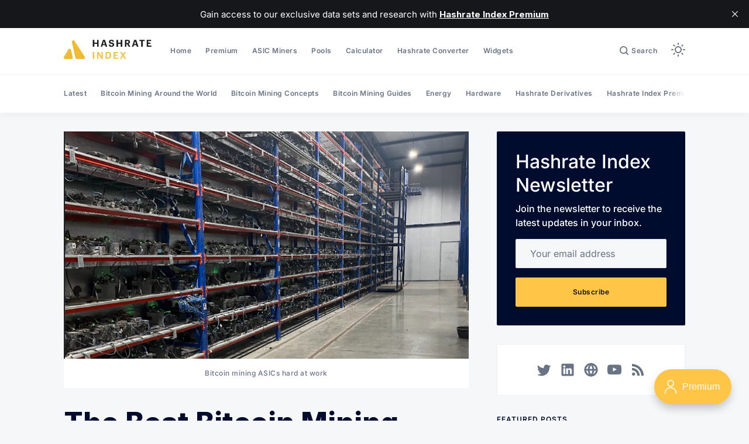

--- FILE ---
content_type: text/html; charset=utf-8
request_url: https://hashrateindex.com/blog/best-bitcoin-miners-2023/
body_size: 26133
content:
<!doctype html>
<html lang='en'>

<head>
  <meta charset='utf-8'>
  <meta http-equiv='X-UA-Compatible' content='IE=edge'>

  <title>The Best Bitcoin Mining ASICs in 2023</title>
  <meta name='viewport' content='width=device-width, initial-scale=1.0'>

  
<link rel='preconnect' href='https://fonts.gstatic.com'>

<link rel='preconnect' href='https://fonts.gstatic.com' crossorigin>

<link rel='preload' as='style' href='https://fonts.googleapis.com/css2?family=Inter:wght@400;500;600;700;800;900&display=swap'>

<script src="/cdn-cgi/scripts/7d0fa10a/cloudflare-static/rocket-loader.min.js" data-cf-settings="50873267ac9c8a7a1f105cc9-|49"></script><link rel='stylesheet' href='https://fonts.googleapis.com/css2?family=Inter:wght@400;500;600;700;800;900&display=swap' media='print' onload="this.media='all'">  <style>
@charset "UTF-8";/*! normalize.css v8.0.1 | MIT License | github.com/necolas/normalize.css */html{line-height:1.15;-webkit-text-size-adjust:100%}body{margin:0}main{display:block}h1{font-size:2em;margin:.67em 0}hr{box-sizing:content-box;height:0;overflow:visible}pre{font-family:monospace,monospace;font-size:1em}a{background-color:transparent}abbr[title]{border-bottom:none;text-decoration:underline;text-decoration:underline dotted}b,strong{font-weight:bolder}code,kbd,samp{font-family:monospace,monospace;font-size:1em}small{font-size:80%}sub,sup{font-size:75%;line-height:0;position:relative;vertical-align:baseline}sub{bottom:-.25em}sup{top:-.5em}img{border-style:none}button,input,optgroup,select,textarea{font-family:inherit;font-size:100%;line-height:1.15;margin:0}button,input{overflow:visible}button,select{text-transform:none}[type=button],[type=reset],[type=submit],button{-webkit-appearance:button}[type=button]::-moz-focus-inner,[type=reset]::-moz-focus-inner,[type=submit]::-moz-focus-inner,button::-moz-focus-inner{border-style:none;padding:0}[type=button]:-moz-focusring,[type=reset]:-moz-focusring,[type=submit]:-moz-focusring,button:-moz-focusring{outline:1px dotted ButtonText}fieldset{padding:.35em .75em .625em}legend{box-sizing:border-box;color:inherit;display:table;max-width:100%;padding:0;white-space:normal}progress{vertical-align:baseline}textarea{overflow:auto}[type=checkbox],[type=radio]{box-sizing:border-box;padding:0}[type=number]::-webkit-inner-spin-button,[type=number]::-webkit-outer-spin-button{height:auto}[type=search]{-webkit-appearance:textfield;outline-offset:-2px}[type=search]::-webkit-search-decoration{-webkit-appearance:none}::-webkit-file-upload-button{-webkit-appearance:button;font:inherit}details{display:block}summary{display:list-item}template{display:none}[hidden]{display:none}:root,[data-theme=light]{--color-text-primary:#000c2d;--color-text-secondary:#687385;--color-text-white:#ffffff;--color-text-error:#a01f1f;--color-text-success:#085e38;--color-background-primary:#f5f7f9;--color-background-secondary:#ffffff;--color-background-info:#f3f6ff;--color-background-success:#ecfdf5;--color-background-warning:#fffaf2;--color-background-danger:#fdf4f4;--color-border-primary:#dfe3e9;--color-border-info:#3366ff;--color-border-success:#52bd95;--color-border-warning:#ffb020;--color-border-danger:#d14343;--color-subscribe-form-icon:#021637;--color-background-subscribe-form:var(--color-text-primary);--toggle-dark-mode-button-display-moon:none;--toggle-dark-mode-button-display-sun:block}[data-theme=dark]{--color-text-primary:#ffffff;--color-text-secondary:#9e9e9e;--color-text-white:#ffffff;--color-text-error:hsl(0, 68%, 47%);--color-text-success:#14eb8a;--color-background-primary:#1b1b1b;--color-background-secondary:#111111;--color-background-info:#f3f6ff;--color-background-success:#ecfdf5;--color-background-warning:#fffaf2;--color-background-danger:#fdf4f4;--color-border-primary:#27282e;--color-border-info:#3366ff;--color-border-success:#52bd95;--color-border-warning:#ffb020;--color-border-danger:#d14343;--color-subscribe-form-icon:#021637;--color-background-subscribe-form:var(--color-background-secondary);--toggle-dark-mode-button-display-moon:block;--toggle-dark-mode-button-display-sun:none}@media (prefers-color-scheme:dark){:root:not([data-theme=light]){--color-text-primary:#ffffff;--color-text-secondary:#9e9e9e;--color-text-white:#ffffff;--color-text-error:hsl(0, 68%, 47%);--color-text-success:#14eb8a;--color-background-primary:#1b1b1b;--color-background-secondary:#111111;--color-background-info:#f3f6ff;--color-background-success:#ecfdf5;--color-background-warning:#fffaf2;--color-background-danger:#fdf4f4;--color-border-primary:#27282e;--color-border-info:#3366ff;--color-border-success:#52bd95;--color-border-warning:#ffb020;--color-border-danger:#d14343;--color-subscribe-form-icon:#021637;--color-background-subscribe-form:var(--color-background-secondary);--toggle-dark-mode-button-display-moon:block;--toggle-dark-mode-button-display-sun:none}}code[class*=language-],pre[class*=language-]{color:#000;background:0 0;text-shadow:0 1px #fff;font-family:Consolas,Monaco,"Andale Mono","Ubuntu Mono",monospace;font-size:1em;text-align:left;white-space:pre;word-spacing:normal;word-break:normal;word-wrap:normal;line-height:1.5;-moz-tab-size:4;-o-tab-size:4;tab-size:4;-webkit-hyphens:none;-ms-hyphens:none;hyphens:none}code[class*=language-] ::-moz-selection,code[class*=language-]::-moz-selection,pre[class*=language-] ::-moz-selection,pre[class*=language-]::-moz-selection{text-shadow:none;background:#b3d4fc}code[class*=language-] ::-moz-selection,code[class*=language-]::-moz-selection,pre[class*=language-] ::-moz-selection,pre[class*=language-]::-moz-selection{text-shadow:none;background:#b3d4fc}code[class*=language-] ::selection,code[class*=language-]::selection,pre[class*=language-] ::selection,pre[class*=language-]::selection{text-shadow:none;background:#b3d4fc}@media print{code[class*=language-],pre[class*=language-]{text-shadow:none}}pre[class*=language-]{padding:1em;margin:.5em 0;overflow:auto}:not(pre)>code[class*=language-],pre[class*=language-]{background:#f5f2f0}:not(pre)>code[class*=language-]{padding:.1em;border-radius:.3em;white-space:normal}.token.cdata,.token.comment,.token.doctype,.token.prolog{color:#708090}.token.punctuation{color:#999}.token.namespace{opacity:.7}.token.boolean,.token.constant,.token.deleted,.token.number,.token.property,.token.symbol,.token.tag{color:#905}.token.attr-name,.token.builtin,.token.char,.token.inserted,.token.selector,.token.string{color:#690}.language-css .token.string,.style .token.string,.token.entity,.token.operator,.token.url{color:#9a6e3a;background:hsla(0,0%,100%,.5)}.token.atrule,.token.attr-value,.token.keyword{color:#07a}.token.class-name,.token.function{color:#dd4a68}.token.important,.token.regex,.token.variable{color:#e90}.token.bold,.token.important{font-weight:700}.token.italic{font-style:italic}.token.entity{cursor:help}.tooltipped{position:relative}.tooltipped::after{position:absolute;z-index:1000000;display:none;padding:.5em .75em;font:normal normal 11px/1.5 -apple-system,BlinkMacSystemFont,"Segoe UI",Helvetica,Arial,sans-serif,"Apple Color Emoji","Segoe UI Emoji";-webkit-font-smoothing:subpixel-antialiased;color:var(--color-fg-on-emphasis);text-align:center;text-decoration:none;text-shadow:none;text-transform:none;letter-spacing:normal;word-wrap:break-word;white-space:pre;pointer-events:none;content:attr(aria-label);background:var(--color-neutral-emphasis-plus);border-radius:6px;opacity:0}.tooltipped::before{position:absolute;z-index:1000001;display:none;width:0;height:0;color:var(--color-neutral-emphasis-plus);pointer-events:none;content:"";border:6px solid transparent;opacity:0}@-webkit-keyframes tooltip-appear{from{opacity:0}to{opacity:1}}@keyframes tooltip-appear{from{opacity:0}to{opacity:1}}.tooltipped:active::after,.tooltipped:active::before,.tooltipped:focus::after,.tooltipped:focus::before,.tooltipped:hover::after,.tooltipped:hover::before{display:inline-block;text-decoration:none;-webkit-animation-name:tooltip-appear;animation-name:tooltip-appear;-webkit-animation-duration:.1s;animation-duration:.1s;-webkit-animation-fill-mode:forwards;animation-fill-mode:forwards;-webkit-animation-timing-function:ease-in;animation-timing-function:ease-in;-webkit-animation-delay:.4s;animation-delay:.4s}.tooltipped-no-delay:active::after,.tooltipped-no-delay:active::before,.tooltipped-no-delay:focus::after,.tooltipped-no-delay:focus::before,.tooltipped-no-delay:hover::after,.tooltipped-no-delay:hover::before{-webkit-animation-delay:0s;animation-delay:0s}.tooltipped-multiline:active::after,.tooltipped-multiline:focus::after,.tooltipped-multiline:hover::after{display:table-cell}.tooltipped-s::after,.tooltipped-se::after,.tooltipped-sw::after{top:100%;right:50%;margin-top:6px}.tooltipped-s::before,.tooltipped-se::before,.tooltipped-sw::before{top:auto;right:50%;bottom:-7px;margin-right:-6px;border-bottom-color:var(--color-neutral-emphasis-plus)}.tooltipped-se::after{right:auto;left:50%;margin-left:-16px}.tooltipped-sw::after{margin-right:-16px}.tooltipped-n::after,.tooltipped-ne::after,.tooltipped-nw::after{right:50%;bottom:100%;margin-bottom:6px}.tooltipped-n::before,.tooltipped-ne::before,.tooltipped-nw::before{top:-7px;right:50%;bottom:auto;margin-right:-6px;border-top-color:var(--color-neutral-emphasis-plus)}.tooltipped-ne::after{right:auto;left:50%;margin-left:-16px}.tooltipped-nw::after{margin-right:-16px}.tooltipped-n::after,.tooltipped-s::after{transform:translateX(50%)}.tooltipped-w::after{right:100%;bottom:50%;margin-right:6px;transform:translateY(50%)}.tooltipped-w::before{top:50%;bottom:50%;left:-7px;margin-top:-6px;border-left-color:var(--color-neutral-emphasis-plus)}.tooltipped-e::after{bottom:50%;left:100%;margin-left:6px;transform:translateY(50%)}.tooltipped-e::before{top:50%;right:-7px;bottom:50%;margin-top:-6px;border-right-color:var(--color-neutral-emphasis-plus)}.tooltipped-align-right-1::after,.tooltipped-align-right-2::after{right:0;margin-right:0}.tooltipped-align-right-1::before{right:10px}.tooltipped-align-right-2::before{right:15px}.tooltipped-align-left-1::after,.tooltipped-align-left-2::after{left:0;margin-left:0}.tooltipped-align-left-1::before{left:5px}.tooltipped-align-left-2::before{left:10px}.tooltipped-multiline::after{width:-webkit-max-content;width:-moz-max-content;width:max-content;max-width:250px;word-wrap:break-word;white-space:pre-line;border-collapse:separate}.tooltipped-multiline.tooltipped-n::after,.tooltipped-multiline.tooltipped-s::after{right:auto;left:50%;transform:translateX(-50%)}.tooltipped-multiline.tooltipped-e::after,.tooltipped-multiline.tooltipped-w::after{right:100%}@media screen and (min-width:0\0){.tooltipped-multiline::after{width:250px}}.tooltipped-sticky::after,.tooltipped-sticky::before{display:inline-block}.tooltipped-sticky.tooltipped-multiline::after{display:table-cell}.tooltipped:before{color:var(--color-background-secondary)}.tooltipped:after{font-size:12px;line-height:18px;font-family:Inter,-apple-system,BlinkMacSystemFont,"Segoe UI",Helvetica,Arial,sans-serif,"Apple Color Emoji","Segoe UI Emoji","Segoe UI Symbol";color:var(--color-text-secondary);padding:8px 16px;border-radius:2px;background-color:var(--color-background-secondary);box-shadow:inset 0 0 0 .5px var(--color-border-primary)}@-webkit-keyframes spin{100%{transform:rotate(360deg)}}@keyframes spin{100%{transform:rotate(360deg)}}.icon{position:relative;display:inline-block;width:25px;height:25px;overflow:hidden;fill:currentColor}.icon__cnt{width:100%;height:100%;background:inherit;fill:inherit;pointer-events:none;transform:translateX(0);-ms-transform:translate(.5px,-.3px)}.icon--m{width:50px;height:50px}.icon--l{width:100px;height:100px}.icon--xl{width:150px;height:150px}.icon--xxl{width:200px;height:200px}.icon__spinner{position:absolute;top:0;left:0;width:100%;height:100%}.icon--ei-spinner .icon__spinner,.icon--ei-spinner-2 .icon__spinner{-webkit-animation:spin 1s steps(12) infinite;animation:spin 1s steps(12) infinite}.icon--ei-spinner-3 .icon__spinner{-webkit-animation:spin 1.5s linear infinite;animation:spin 1.5s linear infinite}.icon--ei-sc-facebook{fill:#3b5998}.icon--ei-sc-github{fill:#333}.icon--ei-sc-google-plus{fill:#dd4b39}.icon--ei-sc-instagram{fill:#3f729b}.icon--ei-sc-linkedin{fill:#0976b4}.icon--ei-sc-odnoklassniki{fill:#ed812b}.icon--ei-sc-skype{fill:#00aff0}.icon--ei-sc-soundcloud{fill:#f80}.icon--ei-sc-tumblr{fill:#35465c}.icon--ei-sc-twitter{fill:#55acee}.icon--ei-sc-vimeo{fill:#1ab7ea}.icon--ei-sc-vk{fill:#45668e}.icon--ei-sc-youtube{fill:#e52d27}.icon--ei-sc-pinterest{fill:#bd081c}.icon--ei-sc-telegram{fill:#08c}.icon{width:24px;height:24px}.icon--m{width:48px;height:48px}img[data-action=zoom]{cursor:pointer;cursor:-moz-zoom-in}.zoom-img,.zoom-img-wrap{position:relative;z-index:666;transition:all .3s}img.zoom-img{cursor:pointer;cursor:-moz-zoom-out}.zoom-overlay{z-index:420;background:#fff;position:fixed;top:0;left:0;right:0;bottom:0;pointer-events:none;filter:"alpha(opacity=0)";opacity:0;transition:opacity .3s}.zoom-overlay-open .zoom-overlay{filter:"alpha(opacity=100)";opacity:1}.zoom-overlay-open,.zoom-overlay-transitioning{cursor:default}.zoom-overlay{background-color:var(--color-background-primary)}.commento-root{padding:32px!important}.commento-root .commento-markdown-help tr td pre{padding:initial;background:0 0}.commento-root blockquote{border-top:0;font-weight:inherit;box-shadow:none}.commento-root .commento-markdown-help tr td{border:0}.commento-root .commento-markdown-help{border-collapse:initial}html{box-sizing:border-box}*,:after,:before{box-sizing:inherit}blockquote,body,dd,dl,fieldset,figure,h1,h2,h3,h4,h5,h6,hr,legend,ol,p,pre,ul{margin:0;padding:0}li>ol,li>ul{margin-bottom:0}table{border-collapse:collapse;border-spacing:0}@media (prefers-reduced-motion:reduce){*{-webkit-animation:none!important;animation:none!important;transition:none!important}}.o-grid{margin:0 auto;max-width:1142px;padding:0 16px}@media (min-width:40em){.o-grid{display:flex;flex-wrap:wrap}}.o-grid .o-grid{padding:0}@media (min-width:40em){.o-grid .o-grid{margin-right:-16px;margin-left:-16px}}@media (min-width:64em){.o-grid .o-grid{margin-right:-24px;margin-left:-24px}}.o-grid--center{align-items:center}.o-grid--full{max-width:100vw}@media (min-width:40em){.o-grid__col{flex-grow:1;padding-right:16px;padding-left:16px}}@media (min-width:64em){.o-grid__col{flex-grow:1;padding-right:24px;padding-left:24px}}.o-grid__col--1-3-s{width:33.3333333333%}.o-grid__col--2-3-s{width:66.6666666667%}.o-grid__col--1-4-s{width:25%}.o-grid__col--2-4-s{width:50%}.o-grid__col--3-4-s{width:75%}.o-grid__col--4-4-s{width:100%}@media (min-width:40em){.o-grid__col--1-3-m{width:33.3333333333%}.o-grid__col--2-3-m{width:66.6666666667%}.o-grid__col--1-4-m{width:25%}.o-grid__col--2-4-m{width:50%}.o-grid__col--3-4-m{width:75%}.o-grid__col--9-10-m{width:90%}.o-grid__col--4-4-m{width:100%}}@media (min-width:64em){.o-grid__col--1-3-l{width:33.3333333333%}.o-grid__col--2-3-l{width:66.6666666667%}.o-grid__col--1-4-l{width:25%}.o-grid__col--2-4-l{width:50%}.o-grid__col--3-4-l{width:75%}.o-grid__col--4-4-l{width:100%}}.o-grid__col--full{width:100%}.o-grid__col--center{margin:0 auto;flex-grow:initial}.o-grid__col--end{margin-left:auto}.o-grid__col--initial-grow{flex-grow:initial}.c-site-container{display:flex;min-height:100vh;position:relative;flex-direction:column}.c-site-container .o-wrapper{flex:1 0 auto}.o-plain-list{margin:0;padding:0;list-style:none}body{direction:ltr;color:var(--color-text-primary);font-size:16px;font-family:Inter,-apple-system,BlinkMacSystemFont,"Segoe UI",Helvetica,Arial,sans-serif,"Apple Color Emoji","Segoe UI Emoji","Segoe UI Symbol";line-height:1.5;background-color:var(--color-background-primary);-webkit-font-smoothing:antialiased;-moz-osx-font-smoothing:grayscale;visibility:hidden}a{color:inherit;text-decoration:none}dd,ol,ul{margin-left:16px}img{height:auto;display:block;max-width:100%;font-style:italic}hr{border:0;margin-bottom:32px}hr.seperator{margin-top:32px;border-bottom:.5px solid var(--color-border-primary)}h1,h2,h3,h4,h5,h6{font-weight:800}h1{font-size:56px;line-height:64px}h2{font-size:48px;line-height:56px}h3{font-size:40px;line-height:48px}h4{font-size:32px;line-height:40px}h5{font-size:24px;line-height:32px}h6{font-size:20px;line-height:24px}b,strong{font-weight:700}blockquote{padding:24px 0;font-size:24px;line-height:32px;border-top:8px solid var(--ghost-accent-color);box-shadow:0 1px 0 0 var(--ghost-accent-color)}@media (min-width:64em){blockquote{font-size:32px;line-height:40px}}li code,p code{padding:4px 8px;border-radius:2px;background-color:var(--color-background-secondary)}code,code[class*=language-]{font-size:16px;line-height:24px;text-shadow:none;color:var(--color-text-primary)}.kg-code-card,pre,pre[class*=language-]{width:100%;overflow-x:auto;border-radius:2px}pre,pre[class*=language-]{padding:32px;margin-top:32px;margin-bottom:0;background-color:var(--color-background-secondary)}.kg-code-card pre{margin-top:0}.token.operator{background-color:transparent}input[type=color],input[type=date],input[type=datetime-local],input[type=datetime],input[type=email],input[type=month],input[type=number],input[type=password],input[type=search],input[type=tel],input[type=text],input[type=time],input[type=url],input[type=week],select,textarea{width:100%;display:block;font-size:16px;line-height:24px;color:var(--color-text-primary);background-color:var(--color-background-primary);font-family:Inter,-apple-system,BlinkMacSystemFont,"Segoe UI",Helvetica,Arial,sans-serif,"Apple Color Emoji","Segoe UI Emoji","Segoe UI Symbol";border:1px solid var(--color-border-primary);border-radius:2px;margin-bottom:16px;padding:12px 24px}input[type=color]::-moz-placeholder,input[type=date]::-moz-placeholder,input[type=datetime-local]::-moz-placeholder,input[type=datetime]::-moz-placeholder,input[type=email]::-moz-placeholder,input[type=month]::-moz-placeholder,input[type=number]::-moz-placeholder,input[type=password]::-moz-placeholder,input[type=search]::-moz-placeholder,input[type=tel]::-moz-placeholder,input[type=text]::-moz-placeholder,input[type=time]::-moz-placeholder,input[type=url]::-moz-placeholder,input[type=week]::-moz-placeholder,select::-moz-placeholder,textarea::-moz-placeholder{opacity:1;color:var(--color-text-secondary)}input[type=color]:-ms-input-placeholder,input[type=date]:-ms-input-placeholder,input[type=datetime-local]:-ms-input-placeholder,input[type=datetime]:-ms-input-placeholder,input[type=email]:-ms-input-placeholder,input[type=month]:-ms-input-placeholder,input[type=number]:-ms-input-placeholder,input[type=password]:-ms-input-placeholder,input[type=search]:-ms-input-placeholder,input[type=tel]:-ms-input-placeholder,input[type=text]:-ms-input-placeholder,input[type=time]:-ms-input-placeholder,input[type=url]:-ms-input-placeholder,input[type=week]:-ms-input-placeholder,select:-ms-input-placeholder,textarea:-ms-input-placeholder{opacity:1;color:var(--color-text-secondary)}input[type=color]::placeholder,input[type=date]::placeholder,input[type=datetime-local]::placeholder,input[type=datetime]::placeholder,input[type=email]::placeholder,input[type=month]::placeholder,input[type=number]::placeholder,input[type=password]::placeholder,input[type=search]::placeholder,input[type=tel]::placeholder,input[type=text]::placeholder,input[type=time]::placeholder,input[type=url]::placeholder,input[type=week]::placeholder,select::placeholder,textarea::placeholder{opacity:1;color:var(--color-text-secondary)}table{width:100%;max-width:100%;background-color:var(--color-background-secondary)}table caption{padding:16px;border-style:solid;border-width:.5px .5px 0 .5px;border-color:var(--color-border-primary);background-color:var(--color-background-secondary)}table td,table th{text-align:left;padding:16px;white-space:nowrap;border:.5px solid var(--color-border-primary)}table tbody+tbody{border-top:2px solid var(--color-border-primary)}.responsive-table{display:block;width:100%;overflow-x:auto;word-break:initial}:lang(ar) *{letter-spacing:initial!important}:lang(ar) .c-nav__item{font-size:14px}:lang(ar) .icon--ei-chevron-right .icon__cnt{transform:scaleX(-1)}.c-skip-to-content{position:absolute;z-index:1;top:-48px;left:16px;padding:8px 16px;border-radius:2px;background-color:var(--color-background-primary);box-shadow:inset 0 0 0 .5px var(--color-border-primary)}.c-skip-to-content:focus{top:16px}.c-header{position:relative;padding:20px 0;box-shadow:0 .5px 0 0 var(--color-border-primary);background-color:var(--color-background-secondary)}.c-header__inner{position:relative;display:flex;align-items:center;justify-content:space-between}.c-logo{width:150px;margin-right:32px}.c-logo__icon-dark{display:var(--toggle-dark-mode-button-display-moon)}.c-logo__icon-light{display:var(--toggle-dark-mode-button-display-sun)}.c-logo__link{display:block;line-height:1;font-weight:700;font-size:22px;transition:color .26s ease-in-out}.c-logo__link:active,.c-logo__link:focus,.c-logo__link:hover{color:var(--ghost-accent-color)}.c-logosvg{width:100%}@media (max-width:63.99em){.c-nav-wrap{display:flex;align-items:center;flex-direction:column;position:fixed;top:0;bottom:0;right:0;left:0;z-index:10;width:100%;height:100vh;padding-top:72px;background-color:var(--color-background-primary);opacity:0;visibility:hidden;transform:scale(.96)}.c-nav-wrap.is-active{opacity:1;visibility:visible;transform:scale(1);transition:all 250ms cubic-bezier(.694,0,.335,1)}}@media (min-width:64em){.c-nav-wrap{display:block;flex:2;display:flex;align-items:center;justify-content:space-between}}@media (max-width:63.99em){.c-nav{width:100%;padding-left:32px;padding-right:32px}}@media (min-width:64em){.c-nav{display:flex;align-items:center;justify-content:flex-end}.c-nav--left{justify-content:end}.c-nav--right{justify-content:flex-end}}@media (min-width:64em){.c-nav__item:not(:last-child){margin-right:24px}}@media (max-width:63.99em){.c-nav__item{margin-bottom:16px}}.c-nav__link{display:flex;align-items:center;font-size:12px;line-height:18px;font-weight:600;white-space:nowrap;color:var(--color-text-secondary);letter-spacing:.5px;transition:color .26s}@media (max-width:63.99em){.c-nav__link{font-size:14px;line-height:22px}}.c-nav__link--current{color:var(--color-text-primary)}.home-template .c-nav__link--current{color:var(--color-text-secondary)}.c-nav__link:active,.c-nav__link:focus,.c-nav__link:hover{color:var(--color-text-primary)}.c-nav__icon-search{width:16px;height:16px;margin-right:4px}.c-nav-toggle{position:absolute;top:50%;right:0;z-index:10;height:16px;width:24px;cursor:pointer;transform:translateY(-50%)}@media (min-width:64em){.c-nav-toggle{display:none}}.c-nav-toggle__icon{position:absolute;left:0;height:1px;width:24px;background:var(--color-text-primary);cursor:pointer}.c-nav-toggle__icon:after,.c-nav-toggle__icon:before{content:"";display:block;height:100%;background-color:inherit}.c-nav-toggle__icon:before{transform:translateY(16px)}.c-nav-toggle__icon:after{transform:translateY(7px)}.c-nav-toggle--close .c-nav-toggle__icon{height:2px;background-color:transparent}.c-nav-toggle--close .c-nav-toggle__icon:after,.c-nav-toggle--close .c-nav-toggle__icon:before{position:relative;visibility:visible;background:var(--color-text-primary)}.c-nav-toggle--close .c-nav-toggle__icon:before{top:9px;transform:rotate(-45deg)}.c-nav-toggle--close .c-nav-toggle__icon:after{top:7px;transform:rotate(45deg)}.c-search{position:fixed;top:0;right:0;bottom:0;left:0;padding-top:72px;background-color:var(--color-background-primary);z-index:-1;opacity:0;transform:scale(.96);transition:transform 250ms cubic-bezier(.694,0,.335,1),opacity 250ms cubic-bezier(.8,0,.55,.94),z-index 250ms step-end}.c-search.is-active{z-index:101;opacity:1;transform:scale(1);transition:transform 250ms cubic-bezier(.8,0,.55,.94),opacity 250ms cubic-bezier(.8,0,.55,.94),z-index 250ms step-start}.c-search__form{display:flex;justify-content:center;align-items:center;position:relative}.c-search__icon{position:absolute;left:24px;width:24px;height:24px;fill:var(--color-text-secondary)}.c-search__input[type=search]{width:100%;margin-bottom:0;padding:16px;padding-left:56px;font-weight:600;-webkit-appearance:none;color:var(--color-text-primary);background-color:var(--color-background-secondary)}.c-search__input[type=search]::-moz-placeholder{opacity:1;color:var(--color-text-secondary)}.c-search__input[type=search]:-ms-input-placeholder{opacity:1;color:var(--color-text-secondary)}.c-search__input[type=search]::placeholder{opacity:1;color:var(--color-text-secondary)}.c-search__close{display:flex;justify-content:center;align-items:center;position:absolute;top:16px;right:16px;width:48px;height:48px;cursor:pointer;border-radius:100%;background-color:var(--color-background-secondary);border:4px solid var(--color-border-primary)}@media (min-width:40em){.c-search__close{top:16px;right:24px}}@media (min-width:64em){.c-search__close{top:32px;right:32px}}.c-search__close .icon{fill:var(--color-text-secondary);transition:.5s}.c-search__close:hover .icon{fill:var(--color-text-secondary);transform:rotate(90deg)}.c-search-results{display:none;height:calc(100vh - 168px);overflow:auto;white-space:normal;margin-top:16px}@media (min-width:40em){.c-search-results{height:calc(100vh - 160px)}}.c-search-result{display:flex;align-items:center;line-height:1;padding:16px;border-radius:2px;background-color:var(--color-background-secondary);box-shadow:inset 0 0 0 .5px var(--color-border-primary)}@media (min-width:64em){.c-search-result{padding:24px}}.c-search-result:not(:last-child){margin-bottom:24px}.c-search-result__content{flex:1}.c-search-result__content>*+*{margin-top:8px}.c-search-result__title{font-size:16px;line-height:24px;font-weight:700}@media (min-width:64em){.c-search-result__title{font-size:20px;line-height:24px}}.c-search-result__excerpt{overflow-y:hidden;display:-webkit-box;-webkit-line-clamp:2;-webkit-box-orient:vertical;font-size:14px;font-weight:500;line-height:22px;color:var(--color-text-secondary)}.c-search-result__date{display:block;font-size:12px;font-weight:500;line-height:18px;color:var(--color-text-secondary)}.c-search-result__media{margin-left:16px;background-color:var(--color-background-primary)}@media (min-width:64em){.c-search-result__media{margin-left:24px}}.c-search-result__image{display:block;width:72px;height:64px;background-repeat:no-repeat;background-position:center;background-size:cover;background-color:var(--color-background-primary)}@media (min-width:64em){.c-search-result__image{width:128px;height:96px}}.c-search-result:active,.c-search-result:focus,.c-search-result:hover{color:var(--color-text-primary)}.c-search-result:active .c-search-result__title,.c-search-result:focus .c-search-result__title,.c-search-result:hover .c-search-result__title{text-decoration:underline}.c-toggle-dark-mode{width:100%;position:relative}.c-toggle-dark-mode input{position:absolute;top:0;left:0;width:100%;height:100%;outline:0;border:0;opacity:0;cursor:pointer;z-index:2}.c-toggle-dark-mode span.icon-moon{display:var(--toggle-dark-mode-button-display-moon)}.c-toggle-dark-mode span.icon-sun{display:var(--toggle-dark-mode-button-display-sun)}.c-post-media{margin-bottom:32px}.c-post-media--no-caption{box-shadow:-8px 16px 24px -8px rgba(0,0,0,.08)}.c-post-media__wrap{position:relative;background-color:var(--color-background-secondary)}.c-post-media__wrap:after{content:"";display:block;height:0;width:100%;padding-bottom:56.25%}.c-post-media__image{position:absolute;top:0;left:0;width:100%;height:100%;-o-object-fit:cover;object-fit:cover}.c-post-media__caption{width:100%;text-align:center;padding:16px;color:var(--color-text-secondary);font-size:12px;line-height:18px;font-weight:500;letter-spacing:.5px;background-color:var(--color-background-secondary)}.c-post-media__caption a{color:var(--color-text-primary);text-decoration:underline}.c-post-media__caption a:active,.c-post-media__caption a:focus,.c-post-media__caption a:hover{color:var(--ghost-accent-color);text-decoration:underline}.c-post-header{margin-bottom:32px}.c-post-header__title{margin-bottom:0;font-size:32px;line-height:40px}@media (min-width:40em){.c-post-header__title{font-size:40px;line-height:48px}}@media (min-width:64em){.c-post-header__title{font-size:48px;line-height:56px}}.c-post-header__excerpt{margin-left:auto;margin-right:auto;margin-top:16px;color:var(--color-text-secondary);font-size:20px;line-height:24px}@media (min-width:64em){.c-post-header__excerpt{font-size:24px;line-height:32px}}.c-post-header__meta{margin-top:32px;font-size:12px;line-height:18px;letter-spacing:.5px}@media (min-width:40em){.c-post-header__meta{display:flex;align-items:center}}.c-post-header__authors{display:flex;grid-gap:8px;align-items:center}.c-post-header__authors-images{display:flex;grid-gap:8px}.c-post-header__authors-names{font-weight:600;color:var(--color-text-secondary)}.c-post-header__authors-names a{color:var(--color-text-primary)}.c-post-header__author-image-wrap{display:block;width:32px;height:32px;border-radius:100%;background-color:var(--color-background-secondary)}.c-post-header__author-image{width:32px;height:32px;-o-object-fit:cover;object-fit:cover;border-radius:100%}.c-share{display:flex}@media (max-width:39.99em){.c-share{margin-top:16px;justify-content:flex-start}}@media (min-width:40em){.c-share{margin-left:auto}}.c-share__item:not(:last-child){margin-right:8px}.c-share__link{display:flex;align-items:center;justify-content:center;width:40px;height:40px;border-radius:100%;background-color:var(--color-background-secondary);box-shadow:inset 0 0 0 .5px var(--color-border-primary)}.c-share__link:active .c-share__icon,.c-share__link:focus .c-share__icon,.c-share__link:hover .c-share__icon{fill:var(--color-text-primary)}.c-share__icon{fill:var(--color-text-secondary);transition:fill .5s}.c-post>*+*{margin-top:32px}@media (max-width:63.99em){.c-post .c-subscribe--center{display:none}}.c-content{display:flex;align-items:center;flex-direction:column;word-break:break-word}.c-content--has-shadow{-webkit-mask-image:linear-gradient(to bottom,var(--color-text-primary) 30%,transparent 100%);mask-image:linear-gradient(to bottom,var(--color-text-primary) 30%,transparent 100%)}.c-content>*{min-width:100%}.c-content>*{font-size:18px;line-height:28px}.c-content>*+*{margin-top:32px}.c-content a{color:var(--color-text-primary);text-decoration:underline}.c-content a:active,.c-content a:focus,.c-content a:hover{color:var(--ghost-accent-color);text-decoration:underline}.c-content table{font-size:16px;line-height:24px;font-family:Inter,-apple-system,BlinkMacSystemFont,"Segoe UI",Helvetica,Arial,sans-serif,"Apple Color Emoji","Segoe UI Emoji","Segoe UI Symbol"}.c-content hr{display:flex;align-items:center;justify-content:center;position:relative;bottom:4px;margin-bottom:0}.c-content hr:before{content:". . .";color:var(--color-text-primary)}.c-content h1,.c-content h2,.c-content h3,.c-content h4,.c-content h5,.c-content h6{margin-top:48px}.c-content h1:first-child,.c-content h2:first-child,.c-content h3:first-child,.c-content h4:first-child,.c-content h5:first-child,.c-content h6:first-child{margin-top:0}.c-content h1+*,.c-content h2+*,.c-content h3+*,.c-content h4+*,.c-content h5+*,.c-content h6+*{margin-top:8px}.c-content h1{font-size:40px;line-height:48px}.c-content h1+h2,.c-content h1+h3,.c-content h1+h4,.c-content h1+h5,.c-content h1+h6{margin-top:16px}.c-content h2{font-size:32px;line-height:40px}.c-content h2+h3,.c-content h2+h4,.c-content h2+h5,.c-content h2+h6{margin-top:16px}.c-content h3{font-size:24px;line-height:32px}.c-content h3+h4,.c-content h3+h5,.c-content h3+h6{margin-top:16px}.c-content h4{font-size:20px;line-height:24px}.c-content h4+h5,.c-content h4+h6{margin-top:8px}.c-content h5{font-size:16px;line-height:20px}.c-content h5+h6{margin-top:8px}.c-content dd,.c-content ol,.c-content ul{padding-left:8px;padding-right:16px}.c-content dd>*+*,.c-content ol>*+*,.c-content ul>*+*{margin-top:8px}.c-content dd:not(:root:root),.c-content ol:not(:root:root),.c-content ul:not(:root:root){-webkit-padding-start:16px}.c-content .gh-post-upgrade-cta{display:none;visibility:hidden}.u-drop-cap--block-large::first-letter,.u-drop-cap--block-medium::first-letter,.u-drop-cap--block-small::first-letter,.u-drop-cap--large::first-letter,.u-drop-cap--medium::first-letter,.u-drop-cap--small::first-letter{float:left;margin-top:8px;font-family:Georgia,serif}.u-drop-cap--small::first-letter{font-size:55px;line-height:40px;margin-right:8px}.u-drop-cap--medium::first-letter{font-size:98px;line-height:66px;margin-right:12px}.u-drop-cap--large::first-letter{font-size:132px;line-height:95px;margin-right:16px}.u-drop-cap--block-large::first-letter,.u-drop-cap--block-medium::first-letter,.u-drop-cap--block-small::first-letter{border-radius:4px;color:var(--color-background-primary);background:var(--color-text-primary)}.u-drop-cap--block-small::first-letter{font-size:28px;line-height:20px;padding:10px;margin-right:12px}.u-drop-cap--block-medium::first-letter{font-size:52px;line-height:38px;padding:16px;margin-right:16px}.u-drop-cap--block-large::first-letter{font-size:78px;line-height:58px;padding:20px;margin-right:16px}.kg-embed-card{display:flex;align-items:center;flex-direction:column}.kg-embed-card>*{width:100%}.kg-card figcaption{width:100%;text-align:center;padding:16px;color:var(--color-text-secondary);font-size:12px;line-height:18px;font-weight:500;letter-spacing:.5px;background-color:var(--color-background-secondary)}.kg-image-card{min-width:-webkit-min-content;min-width:-moz-min-content;min-width:min-content;background-color:var(--color-background-secondary)}.kg-image{margin:auto}.kg-width-full,.kg-width-wide{width:100%}.twitter-tweet{margin-top:0!important;margin-bottom:0!important;overflow:hidden!important;width:100%!important}.twitter-tweet+script+figcaption{background-color:var(--color-background-primary)}.instagram-media{margin-bottom:0!important}.instagram-media+script+figcaption{background-color:var(--color-background-primary)}.kg-gallery-container{display:flex;flex-direction:column}.kg-gallery-row{display:flex;flex-direction:row;justify-content:center}.kg-gallery-image img{width:100%;height:100%}.kg-gallery-row:not(:first-of-type){margin-top:16px}@media (min-width:64em){.kg-gallery-row:not(:first-of-type){margin-top:24px}}.kg-gallery-image{background-color:var(--color-background-secondary)}.kg-gallery-image:not(:first-of-type){margin-left:16px}@media (min-width:64em){.kg-gallery-image:not(:first-of-type){margin-left:24px}}.kg-bookmark-card{width:100%}a.kg-bookmark-container{display:flex;min-height:144px;color:var(--color-text-primary);text-decoration:none;background-color:var(--color-background-secondary);border-radius:2px}a.kg-bookmark-container:active,a.kg-bookmark-container:focus,a.kg-bookmark-container:hover{text-decoration:none}a.kg-bookmark-container:active .kg-bookmark-title,a.kg-bookmark-container:focus .kg-bookmark-title,a.kg-bookmark-container:hover .kg-bookmark-title{color:var(--ghost-accent-color)}.kg-card-hascaption a.kg-bookmark-container{border-bottom-left-radius:0;border-bottom-right-radius:0;box-shadow:inset 0 -1px 0 0 var(--color-border-primary)}.kg-bookmark-content{display:flex;flex-grow:1;flex-direction:column;align-items:flex-start;justify-content:flex-start;padding:24px}@media (min-width:64em){.kg-bookmark-content{padding:32px}}.kg-bookmark-title{font-size:16px!important;line-height:20px!important;font-weight:700;transition:color .26s ease-in-out}.kg-bookmark-description{color:var(--color-text-secondary);font-size:12px!important;line-height:18px!important;font-weight:500;margin-top:8px;max-height:48px;overflow-y:hidden;display:-webkit-box;-webkit-line-clamp:2;-webkit-box-orient:vertical}.kg-bookmark-metadata{display:flex;flex-wrap:wrap;align-items:center;margin-top:8px;color:var(--color-text-secondary);font-size:12px!important;line-height:18px!important}.kg-bookmark-publisher{overflow:hidden;text-overflow:ellipsis;white-space:nowrap;max-width:240px}.kg-bookmark-icon{width:24px;height:24px;border-radius:24px;margin-right:8px}.kg-bookmark-thumbnail{position:relative;min-width:33%;max-height:100%}.kg-bookmark-thumbnail img{position:absolute;top:0;left:0;width:100%;height:100%;-o-object-fit:cover;object-fit:cover}@media (max-width:39.99em){.kg-bookmark-container{flex-direction:column}.kg-bookmark-thumbnail{order:1;width:100%;min-height:160px}.kg-bookmark-content{order:2}}.c-btn{display:inline-block;padding:16px 32px;color:#111;background-color:var(--ghost-accent-color);font-size:12px;line-height:18px;font-weight:600;font-family:Inter,-apple-system,BlinkMacSystemFont,"Segoe UI",Helvetica,Arial,sans-serif,"Apple Color Emoji","Segoe UI Emoji","Segoe UI Symbol";letter-spacing:.5px;text-align:center;text-transform:initial;white-space:nowrap;border:none;cursor:pointer;border-radius:2px;transition:all .26s ease-in-out}.c-btn:active,.c-btn:focus,.c-btn:hover{opacity:.9;text-decoration:none}.c-btn--disabled{opacity:.5;cursor:not-allowed}.c-btn--full{width:100%}.c-btn--fit-content{width:-webkit-fit-content;width:-moz-fit-content;width:fit-content;min-width:-webkit-fit-content;min-width:-moz-fit-content;min-width:fit-content}.c-btn--small{padding:8px 16px}.c-btn--outline{color:var(--ghost-accent-color);background-color:var(--color-background-secondary);box-shadow:inset 0 0 0 1px var(--ghost-accent-color)}.c-btn--outline:active,.c-btn--outline:focus,.c-btn--outline:hover{color:var(--color-text-white);background-color:var(--ghost-accent-color)}.c-btn--danger{color:var(--color-text-white);background-color:var(--color-text-error)}.c-btn--loading,.c-btn.loading,.c-subscribe-form .c-btn{display:flex;align-items:center;justify-content:center}@keyframes spin{0%{transform:rotate(0)}100%{transform:rotate(360deg)}}.c-btn--loading:after,.c-btn.loading:after,.c-subscribe-form .c-btn:after{margin-left:8px;content:"";display:block;height:16px;width:16px;border:2px solid var(--color-text-white);border-radius:100%;border-right-color:transparent;border-top-color:transparent;-webkit-animation:spin .5s infinite linear;animation:spin .5s infinite linear}.c-post-card{position:relative;display:flex;width:100%;overflow:hidden;flex-direction:column;margin-bottom:32px;border-radius:2px;background-color:var(--color-background-secondary);box-shadow:inset 0 0 0 .5px var(--color-border-primary)}.c-post-card__media{overflow:hidden;background-color:var(--color-background-secondary);box-shadow:inset 0 0 0 .5px var(--color-border-primary)}.c-post-card__image-wrap{display:block;position:relative;padding-top:56.25%}.c-post-card__image{position:absolute;top:0;left:0;width:100%;height:100%;-o-object-fit:cover;object-fit:cover}.c-post-card__content{flex-grow:1;padding:24px}@media (min-width:64em){.c-post-card__content{padding:32px}}.c-post-card__title{font-weight:900;font-size:20px;line-height:24px}@media (min-width:40em){.c-post-card__title{font-size:24px;line-height:32px}}@media (min-width:64em){.c-post-card__title{font-size:32px;line-height:40px}}.c-post-card__url:after{content:"";position:absolute;left:0;top:0;right:0;bottom:0;z-index:1}.c-post-card__visibility{display:inline-block;font-size:12px;line-height:18px;font-weight:500;color:var(--color-text-success)}.c-post-card__visibility span{display:none}.c-post-card__visibility--members .members,.c-post-card__visibility--paid .paid,.c-post-card__visibility--public .public{display:block}.c-post-card__excerpt{font-size:14px;line-height:22px;font-weight:500;color:var(--color-text-secondary);margin-top:8px;overflow-y:hidden;display:-webkit-box;-webkit-line-clamp:3;-webkit-box-orient:vertical}.c-post-card__meta{display:flex;align-items:center;justify-content:space-between;position:relative;z-index:2;font-size:12px;line-height:18px;font-weight:500;letter-spacing:.5px;margin-top:24px;padding-top:32px;border-top:.5px solid var(--color-border-primary)}.c-post-card__authors{display:flex;grid-gap:8px;align-items:center}.c-post-card__authors-images{display:flex;grid-gap:8px}.c-post-card__authors-names{font-weight:600;color:var(--color-text-secondary)}.c-post-card__authors-names a{transition:color .26s}.c-post-card__authors-names a:active,.c-post-card__authors-names a:focus,.c-post-card__authors-names a:hover{color:var(--color-text-primary)}.c-post-card__author-image-wrap{display:block;width:32px;height:32px;border-radius:100%;background-color:var(--color-background-secondary)}.c-post-card__author-image{width:32px;height:32px;-o-object-fit:cover;object-fit:cover;border-radius:100%}.c-post-card__date{font-size:12px;line-height:18px;color:var(--color-text-secondary)}.c-post-card__author_media{width:32px;height:32px;margin-right:8px;border-radius:100%;background-color:var(--color-background-primary)}.c-post-card__author_image{-o-object-fit:cover;object-fit:cover;width:32px;height:32px;min-width:32px;border-radius:100%}.c-post-card__tag{flex:1;display:flex;justify-content:end;text-align:end}.c-post-card__tag a{width:75%;color:var(--ghost-accent-color);transition:color .26s}.c-post-card__tag a:active,.c-post-card__tag a:focus,.c-post-card__tag a:hover{color:var(--color-text-primary)}.c-post-card:active .c-post-card__url,.c-post-card:focus .c-post-card__url,.c-post-card:hover .c-post-card__url{text-decoration:underline}@media (max-width:63.99em){.c-pagination{margin-bottom:32px}}.c-subscribe{overflow:hidden;position:relative;word-break:break-word;padding:32px;color:var(--color-text-white);border-radius:2px;background-color:var(--color-background-subscribe-form)}.c-subscribe__content{z-index:1;position:relative}@media (min-width:40em){.c-subscribe__content--center{display:flex;align-items:center;flex-direction:column}}.c-subscribe__title{font-size:32px;line-height:40px}.c-subscribe__icon{position:absolute;top:-128px;right:-80px}.c-subscribe__icon svg{fill:var(--color-subscribe-form-icon)}.c-subscribe-form .c-alert{display:none}.c-subscribe-form .c-btn{width:100%}.c-subscribe-form .c-btn:after{display:none}.c-subscribe-form.loading .c-btn:after{display:block}.c-subscribe-form.error .c-alert--error,.c-subscribe-form.invalid .c-alert--invalid,.c-subscribe-form.success .c-alert--success{display:block}@media (min-width:40em){.c-subscribe-form--compact{display:flex;flex-wrap:wrap;flex-direction:column}.c-subscribe-form--compact .form-group{display:flex}.c-subscribe-form--compact .c-btn{flex:3;line-height:initial;border-top-left-radius:0;border-bottom-left-radius:0}.c-subscribe-form--compact .c-subscribe-form__input[type=email]{margin:0;border-right-width:0;border-top-right-radius:0;border-bottom-right-radius:0}}.c-social-icons{display:flex;justify-content:center;padding:24px;border-radius:2px;background-color:var(--color-background-secondary);box-shadow:inset 0 0 0 .5px var(--color-border-primary)}.c-social-icons__item{width:40px;height:40px}.c-social-icons__icon{display:flex;align-items:center;justify-content:center;width:40px;height:40px;fill:var(--color-text-secondary);color:var(--color-text-secondary);transition:fill .5s,color .5s}.c-social-icons__icon:active,.c-social-icons__icon:focus,.c-social-icons__icon:hover{fill:var(--color-text-primary);color:var(--color-text-primary)}.c-footer{padding:40px 0;margin-top:40px;background-color:var(--color-background-secondary);box-shadow:0 0 0 .5px var(--color-border-primary)}@media (min-width:64em){.c-footer{padding-top:80px}}@media (max-width:63.99em){.c-footer__section:not(:last-child){margin-bottom:16px;padding-bottom:16px}}@media (max-width:39.99em){.c-footer__section:not(:last-child){margin-bottom:24px;padding-bottom:24px;box-shadow:0 .5px 0 0 var(--color-border-primary)}}.c-footer__headline{margin-bottom:16px;font-size:14px;line-height:22px;font-weight:500;text-transform:uppercase;letter-spacing:.5px}.c-footer__copyright{color:var(--color-text-secondary);text-align:center}@media (min-width:40em){.c-footer__copyright{padding-top:16px;margin-top:32px;border-top:.5px solid var(--color-border-primary)}}.c-footer__copyright a{color:var(--color-text-secondary);transition:color .26s}.c-footer__copyright a:active,.c-footer__copyright a:focus,.c-footer__copyright a:hover{color:var(--ghost-accent-color)}.c-footer-list li{margin:0}.c-footer-list a{display:block;padding:0;font-weight:400;font-size:14px;line-height:22px;margin-bottom:4px;padding-bottom:4px;transition:color .26s ease-in-out}.c-footer-list a:active,.c-footer-list a:focus,.c-footer-list a:hover{color:var(--ghost-accent-color)}.c-title-bar{display:flex;align-items:baseline;justify-content:space-between;margin-bottom:24px;box-shadow:0 .5px 0 0 var(--color-border-primary)}.c-title-bar__title{margin-bottom:0;padding-bottom:8px;font-size:12px;line-height:18px;font-weight:600;text-transform:uppercase;letter-spacing:1px}.c-title-bar__link{display:flex;align-items:center;transition:.5s}.c-title-bar__link:active,.c-title-bar__link:focus,.c-title-bar__link:hover{color:var(--ghost-accent-color)}.c-card-author{width:100%;display:flex;padding:24px;border-radius:2px;background-color:var(--color-background-secondary);box-shadow:inset 0 0 0 .5px var(--color-border-primary)}.c-card-author__media{width:80px;height:80px;border-radius:100%;margin-right:24px;background-color:var(--color-background-primary)}.c-card-author__image{-o-object-fit:cover;object-fit:cover;width:80px;height:80px;min-width:80px;border-radius:100%}.c-card-author__name{font-size:18px;line-height:28px;font-weight:700}.c-card-author__name a{transition:.5s}.c-card-author__name a:active,.c-card-author__name a:focus,.c-card-author__name a:hover{color:var(--ghost-accent-color)}.c-card-author__bio{font-size:16px;line-height:24px;color:var(--color-text-secondary)}.c-card-author .icon{fill:var(--color-text-primary);vertical-align:sub;transition:.5s}.c-card-author .icon:active,.c-card-author .icon:focus,.c-card-author .icon:hover{fill:var(--ghost-accent-color)}.c-card-author-mini{width:100%;display:flex;padding:24px;border-radius:2px;background-color:var(--color-background-secondary);box-shadow:inset 0 0 0 .5px var(--color-border-primary)}.c-card-author-mini:not(:last-child){margin-bottom:24px}.c-card-author-mini__media{width:64px;height:64px;border-radius:100%;margin-right:16px;background-color:var(--color-background-primary)}.c-card-author-mini__image{-o-object-fit:cover;object-fit:cover;width:64px;height:64px;min-width:64px;border-radius:100%}.c-card-author-mini__name{font-size:14px;line-height:22px;font-weight:700;transition:.5s;letter-spacing:.5px}.c-card-author-mini__bio{color:var(--color-text-secondary);font-size:12px;line-height:18px;font-weight:500;margin-top:4px}.c-card-author-mini:active,.c-card-author-mini:focus,.c-card-author-mini:hover{color:var(--ghost-accent-color)}.c-teaser{display:flex;align-items:center;padding:24px;border-radius:2px;background-color:var(--color-background-secondary);box-shadow:inset 0 0 0 .5px var(--color-border-primary)}.c-teaser:not(:last-child){margin-bottom:24px}.c-teaser__media{margin-left:16px;background-color:var(--color-background-primary)}.c-teaser__content{flex:1}.c-teaser__image{display:block;width:80px;height:64px;-o-object-fit:cover;object-fit:cover;background-color:var(--color-background-primary);border-radius:2px;box-shadow:4px 4px 0 var(--color-background-primary)}.c-teaser__title{display:inline;font-size:16px;line-height:24px;font-weight:700}.c-teaser__date{display:block;color:var(--color-text-secondary);font-size:12px;line-height:18px;font-weight:500;margin-top:8px}.c-teaser:active,.c-teaser:focus,.c-teaser:hover{color:var(--color-text-primary)}.c-teaser:active .c-teaser__title,.c-teaser:focus .c-teaser__title,.c-teaser:hover .c-teaser__title{color:var(--color-text-primary);text-decoration:underline}.c-widget{overflow:hidden;margin-bottom:32px}.c-archive{padding:32px;margin-bottom:32px;border-radius:2px;background-color:var(--color-background-secondary);box-shadow:inset 0 0 0 .5px var(--color-border-primary)}.c-archive__title{font-size:24px;line-height:32px}.c-archive__description{margin-top:4px;color:var(--color-text-secondary);font-size:16px;line-height:24px}.c-author{display:flex;flex-direction:column;align-items:center;padding:32px;margin-bottom:32px;text-align:center;border-radius:2px;background-color:var(--color-background-secondary);box-shadow:inset 0 0 0 .5px var(--color-border-primary)}@media (min-width:40em){.c-author{flex-direction:row;text-align:left;align-items:flex-start}}.c-author__media{width:80px;height:80px;border-radius:100%;margin-bottom:16px;background-color:var(--color-background-primary)}@media (min-width:40em){.c-author__media{margin-bottom:0;margin-right:24px}}.c-author__image{-o-object-fit:cover;object-fit:cover;width:80px;height:80px;min-width:80px;border-radius:100%}.c-author__title{font-size:24px;line-height:32px}.c-author__bio{font-size:16px;line-height:24px;color:var(--color-text-secondary)}.c-author__links{display:flex;justify-content:center;margin-top:8px;color:var(--color-text-secondary)}@media (min-width:40em){.c-author__links{justify-content:flex-start}}.c-author__links-item{display:flex;align-items:center;font-size:14px}.c-author__links-item:not(:last-child){margin-right:8px}.c-author__links-icon{fill:var(--color-text-secondary);vertical-align:bottom;transition:.5s}.c-author__links-icon:active,.c-author__links-icon:focus,.c-author__links-icon:hover{fill:var(--ghost-accent-color)}.c-tags{overflow:hidden;margin-bottom:-8px}@media (min-width:40em){.c-tags{margin-bottom:-16px}}.c-tags a{float:left;font-size:12px;line-height:18px;font-weight:500;letter-spacing:.5px;padding:8px 16px;margin-right:8px;margin-bottom:8px;border-radius:2px;background-color:var(--color-background-secondary);box-shadow:inset 0 0 0 .5px var(--color-border-primary)}@media (min-width:40em){.c-tags a{padding:8px 24px;margin-right:16px;margin-bottom:16px;line-height:24px}}.c-tag-card{width:100%;display:flex;flex-direction:column;position:relative;margin-bottom:32px;background-color:var(--color-background-secondary);box-shadow:inset 0 0 0 1px var(--color-border-primary)}.c-tag-card-wrap{display:flex}.c-tag-card__media{background-color:var(--color-background-secondary)}.c-tag-card__image-wrap{display:block;position:relative;padding-top:56.25%}.c-tag-card__image{position:absolute;top:0;left:0;width:100%;height:100%;-o-object-fit:cover;object-fit:cover}.c-tag-card__content{display:flex;flex-grow:1;flex-direction:column;padding:32px 32px 0 32px}.c-tag-card__title{font-size:16px;line-height:20px;font-weight:700}.c-tag-card__url:after{content:"";position:absolute;left:0;top:0;right:0;bottom:0;z-index:1}.c-tag-card__description{font-size:14px;line-height:22px;font-weight:500;color:var(--color-text-secondary);margin-top:8px;margin-bottom:16px}.c-tag-card__meta{font-size:12px;line-height:18px;font-weight:500;color:var(--color-text-secondary);margin:16px 32px 0;padding:16px 0 32px 0;border-top:.5px solid var(--color-border-primary)}.c-tag-card:active .c-tag-card__url,.c-tag-card:focus .c-tag-card__url,.c-tag-card:hover .c-tag-card__url{text-decoration:underline}.c-tags-list-container{margin-bottom:32px;box-shadow:0 4px 12px rgba(0,0,0,.04);background-color:var(--color-background-secondary)}.c-tags-list-wrap{position:relative;-webkit-mask-image:linear-gradient(to right,var(--color-text-primary) 97%,transparent 100%);mask-image:linear-gradient(to right,var(--color-text-primary) 97%,transparent 100%)}.c-tags-list{display:flex;align-items:baseline;overflow-x:scroll;-ms-overflow-style:none;scrollbar-width:none}.c-tags-list::-webkit-scrollbar{display:none}.c-tags-list:active{cursor:-webkit-grabbing;cursor:grabbing}.c-tags-list__item{font-size:12px;line-height:18px;font-weight:600;white-space:nowrap;letter-spacing:.5px}.c-tags-list__link{display:block;padding:24px 0;margin-right:16px;color:var(--color-text-secondary);transition:color .26s}@media (min-width:64em){.c-tags-list__link{margin-right:24px}}.c-tags-list__link--current{color:var(--color-text-primary);box-shadow:inset 0 -2px var(--color-text-primary)}.c-tags-list__link:active,.c-tags-list__link:focus,.c-tags-list__link:hover{color:var(--color-text-primary)}@media (min-width:64em){.c-member-plans{display:flex;align-items:stretch;justify-content:center}.c-member-plan{flex:1 1 auto;display:flex;flex-direction:column}.c-member-plan+.c-member-plan{margin-left:40px}}.c-member-plan{padding:32px;margin-bottom:32px;border-radius:2px;box-shadow:inset 0 0 0 .5px var(--color-border-primary);background-color:var(--color-background-secondary)}.c-member-plan--free{box-shadow:inset 0 0 0 .5px var(--ghost-accent-color)}.c-member-plan--premium{box-shadow:inset 0 0 0 .5px var(--color-border-primary)}.c-member-plan__header{position:relative;text-align:center;padding-bottom:24px;color:var(--color-text-secondary)}.c-member-plan__title{margin-bottom:16px;color:var(--color-text-primary);font-size:20px;line-height:24px;font-weight:700}.c-member-plan__sign{vertical-align:top;margin-top:4px;display:inline-block;font-size:18px;line-height:28px;font-weight:600}.c-member-plan__amount{font-size:48px;line-height:56px;color:var(--ghost-accent-color)}.c-member-plan__content{flex:1 1 auto;display:flex;flex-direction:column;justify-content:space-between}.c-member-plan__list{margin:0;padding:0;margin-bottom:32px;list-style:none}.c-member-plan__list li{position:relative;font-size:12px;line-height:18px;font-weight:500;padding:0 0 16px 24px}.c-member-plan__list li:before{display:block;position:absolute;content:"✓";left:0;top:-4px;font-size:14px;line-height:22px;font-weight:800}.c-member-plan__list li:last-child{padding-bottom:0}.c-alert{font-weight:500;font-size:12px;line-height:18px;text-align:center;margin-top:16px;padding:16px;border-radius:2px;background-color:var(--color-background-primary);box-shadow:inset 0 0 0 .5px var(--color-border-primary)}.c-alert:empty{display:none}.c-alert--success{color:var(--color-text-success)}.c-alert--invalid{color:var(--color-text-error)}.c-alert--error{color:var(--color-text-error)}.c-note{padding:32px;border-radius:2px;background-color:var(--color-background-secondary);box-shadow:inset 0 0 0 .5px var(--color-border-primary)}.c-note>*{font-size:16px;line-height:24px}.c-note>*+*{margin-top:24px}.c-note--info{background-color:var(--color-background-info);box-shadow:inset 0 0 0 .5px var(--color-border-info)}.c-note--success{background-color:var(--color-background-success);box-shadow:inset 0 0 0 .5px var(--color-border-success)}.c-note--warning{background-color:var(--color-background-warning);box-shadow:inset 0 0 0 .5px var(--color-border-warning)}.c-note--danger{background-color:var(--color-background-danger);box-shadow:inset 0 0 0 .5px var(--color-border-danger)}@media (min-width:40em){.c-columns{-moz-column-count:2;column-count:2;-moz-column-gap:40px;column-gap:40px;-moz-column-rule-width:1px;column-rule-width:1px;-moz-column-rule-style:solid;column-rule-style:solid;-moz-column-rule-color:var(--color-border-primary);column-rule-color:var(--color-border-primary)}.c-columns.c-note--info{-moz-column-rule-color:var(--color-border-info);column-rule-color:var(--color-border-info)}.c-columns.c-note--success{-moz-column-rule-color:var(--color-border-success);column-rule-color:var(--color-border-success)}.c-columns.c-note--warning{-moz-column-rule-color:var(--color-border-warning);column-rule-color:var(--color-border-warning)}.c-columns.c-note--danger{-moz-column-rule-color:var(--color-border-danger);column-rule-color:var(--color-border-danger)}}.c-table-of-contents{padding:32px;border-radius:2px;background-color:var(--color-background-secondary);box-shadow:inset 0 0 0 .5px var(--color-border-primary);border-left:2px solid var(--ghost-accent-color)}.c-table-of-contents__heading{padding-bottom:8px;margin-bottom:24px;font-variant:petite-caps;font-weight:500;font-size:18px;line-height:1;box-shadow:0 .5px 0 0 var(--color-border-primary)}.c-table-of-contents__content>*{font-size:16px;line-height:24px}.c-table-of-contents__list{padding-left:4px}.c-table-of-contents__list:first-child>.c-table-of-contents__list-item:first-child{margin-top:0}.c-table-of-contents__list-item{margin-top:8px}.c-table-of-contents__list-item::marker{color:var(--color-text-secondary)}.c-table-of-contents__list-link{text-decoration:underline}.c-table-of-contents__list-link:active,.c-table-of-contents__list-link:focus,.c-table-of-contents__list-link:hover{color:var(--ghost-accent-color)}.c-post-upgrade-cta{position:relative;text-align:center;padding:24px;border-radius:2px;background-color:var(--color-background-secondary);box-shadow:inset 0 0 0 .5px var(--color-border-primary)}@media (min-width:40em){.c-post-upgrade-cta{padding:40px}}@media (min-width:64em){.c-post-upgrade-cta{padding:56px}}.c-post-upgrade-cta__title{font-size:24px;line-height:32px;margin-bottom:24px}.c-scroll-to-top{display:none}@media (min-width:64em){.c-scroll-to-top{display:block;position:absolute;top:calc(100vh + 8px);bottom:0;right:32px;pointer-events:none}.c-scroll-to-top__link{position:-webkit-sticky;position:sticky;pointer-events:all;top:calc(100vh - 72px);font-size:22px;padding:8px 12px;border-radius:2px;background-color:var(--color-background-secondary);box-shadow:inset 0 0 0 .5px var(--color-border-primary)}.c-scroll-to-top__link:active,.c-scroll-to-top__link:focus,.c-scroll-to-top__link:hover{color:var(--ghost-accent-color)}}.u-type-sm{font-size:14px;line-height:22px}.u-type-xs{font-size:12px;line-height:18px}.u-type-500{font-weight:500}.u-type-600{font-weight:600}.u-underline{text-decoration:underline}.u-type-uppercase{text-transform:uppercase}.u-type-italic{font-style:italic}.u-type-small-caps{font-variant:small-caps}.u-link{color:var(--ghost-accent-color)}.u-link:active,.u-link:focus,.u-link:hover{text-decoration:underline}.u-text-left{text-align:left}.u-text-right{text-align:right}.u-text-center{text-align:center}.u-text-justify{text-align:justify}.u-color-gray{color:var(--color-text-secondary)}.u-color-error{color:var(--color-text-error)}.u-color-success{color:var(--color-text-success)}.u-bg-secondary{background-color:var(--color-background-secondary)}.u-border{box-shadow:inset 0 0 0 .5px var(--color-border-primary)}.u-border-radius{border-radius:2px}.u-mt-8{margin-top:8px}.u-mt-16{margin-top:16px}.u-mb-8{margin-bottom:8px}.u-mb-16{margin-bottom:16px}.u-mb-24{margin-bottom:24px}.u-mb-32{margin-bottom:32px}.u-p-32{padding:32px}.lazyload,.lazyloading{opacity:0}.lazyloaded{opacity:1;transition:opacity .5s ease}.u-hidden{display:none}.u-block{display:block}.u-screenreader-only{position:absolute;width:1px;height:1px;overflow:hidden;clip:rect(0 0 0 0);white-space:nowrap}
</style>
  <script type="50873267ac9c8a7a1f105cc9-text/javascript">
    var site_url                            = 'https://hashrateindex.com/blog',
        pagination_next_page_number         = '',
        pagination_available_pages_number   = '',
        pagination_loading_text             = 'Loading',
        pagination_more_posts_text          = 'More Posts',
        clipboard_copied_text               = 'Link copied to clipboard';                
  </script>

  <meta name="description" content="The best Bitcoin miners in 2023, including the S19 XP, M50S+, M30S++, S19j Pro, and more.">
    <link rel="icon" href="https://hashrateindex.com/blog/content/images/size/w256h256/2025/05/Vector.png" type="image/png">
    <link rel="canonical" href="https://hashrateindex.com/blog/best-bitcoin-miners-2023/">
    <meta name="referrer" content="no-referrer-when-downgrade">
    
    <meta property="og:site_name" content="Hashrate Index">
    <meta property="og:type" content="article">
    <meta property="og:title" content="The Best Bitcoin Mining ASICs in 2023">
    <meta property="og:description" content="The best Bitcoin miners in 2023, including the S19 XP, M50S+, M30S++, S19j Pro, and more.">
    <meta property="og:url" content="https://hashrateindex.com/blog/best-bitcoin-miners-2023/">
    <meta property="og:image" content="https://hashrateindex.com/blog/content/images/2023/04/Screen-Shot-2023-04-17-at-2.39.28-AM.png">
    <meta property="article:published_time" content="2023-04-16T19:54:45.000Z">
    <meta property="article:modified_time" content="2023-04-16T19:55:03.000Z">
    <meta property="article:tag" content="Bitcoin Mining Guides">
    
    <meta name="twitter:card" content="summary_large_image">
    <meta name="twitter:title" content="The Best Bitcoin Mining ASICs in 2023">
    <meta name="twitter:description" content="The best Bitcoin miners in 2023, including the S19 XP, M50S+, M30S++, S19j Pro, and more.">
    <meta name="twitter:url" content="https://hashrateindex.com/blog/best-bitcoin-miners-2023/">
    <meta name="twitter:image" content="https://hashrateindex.com/blog/content/images/2023/04/Screen-Shot-2023-04-17-at-2.39.28-AM.png">
    <meta name="twitter:label1" content="Written by">
    <meta name="twitter:data1" content="Hashrate Index">
    <meta name="twitter:label2" content="Filed under">
    <meta name="twitter:data2" content="Bitcoin Mining Guides">
    <meta name="twitter:site" content="@hashrateindex">
    <meta name="twitter:creator" content="@HashrateIndex">
    <meta property="og:image:width" content="698">
    <meta property="og:image:height" content="704">
    
    <script type="application/ld+json">
{
    "@context": "https://schema.org",
    "@type": "Article",
    "publisher": {
        "@type": "Organization",
        "name": "Hashrate Index",
        "url": "https://hashrateindex.com/blog/",
        "logo": {
            "@type": "ImageObject",
            "url": "https://hashrateindex.com/blog/content/images/2025/11/Hashrate-Index.png"
        }
    },
    "author": {
        "@type": "Person",
        "name": "Hashrate Index",
        "image": {
            "@type": "ImageObject",
            "url": "https://hashrateindex.com/blog/content/images/2025/07/Vector-2-1.png",
            "width": 341,
            "height": 288
        },
        "url": "https://hashrateindex.com/blog/author/hashrate_index/",
        "sameAs": [
            "https://x.com/HashrateIndex"
        ]
    },
    "headline": "The Best Bitcoin Mining ASICs in 2023",
    "url": "https://hashrateindex.com/blog/best-bitcoin-miners-2023/",
    "datePublished": "2023-04-16T19:54:45.000Z",
    "dateModified": "2023-04-16T19:55:03.000Z",
    "image": {
        "@type": "ImageObject",
        "url": "https://hashrateindex.com/blog/content/images/2023/04/Screen-Shot-2023-04-17-at-2.39.28-AM.png",
        "width": 698,
        "height": 704
    },
    "keywords": "Bitcoin Mining Guides",
    "description": "The best Bitcoin miners in 2023, including the S19 XP, M50S+, M30S++, S19j Pro, and more.",
    "mainEntityOfPage": "https://hashrateindex.com/blog/best-bitcoin-miners-2023/"
}
    </script>

    <meta name="generator" content="Ghost 6.12">
    <link rel="alternate" type="application/rss+xml" title="Hashrate Index" href="https://hashrateindex.com/blog/rss/">
    <script defer src="https://cdn.jsdelivr.net/ghost/portal@~2.56/umd/portal.min.js" data-i18n="true" data-ghost="https://hashrateindex.com/blog/" data-key="3ca9d35301a3c68a150097129c" data-api="https://hashrate-index.ghost.io/blog/ghost/api/content/" data-locale="en" crossorigin="anonymous" type="50873267ac9c8a7a1f105cc9-text/javascript"></script><style id="gh-members-styles">.gh-post-upgrade-cta-content,
.gh-post-upgrade-cta {
    display: flex;
    flex-direction: column;
    align-items: center;
    font-family: -apple-system, BlinkMacSystemFont, 'Segoe UI', Roboto, Oxygen, Ubuntu, Cantarell, 'Open Sans', 'Helvetica Neue', sans-serif;
    text-align: center;
    width: 100%;
    color: #ffffff;
    font-size: 16px;
}

.gh-post-upgrade-cta-content {
    border-radius: 8px;
    padding: 40px 4vw;
}

.gh-post-upgrade-cta h2 {
    color: #ffffff;
    font-size: 28px;
    letter-spacing: -0.2px;
    margin: 0;
    padding: 0;
}

.gh-post-upgrade-cta p {
    margin: 20px 0 0;
    padding: 0;
}

.gh-post-upgrade-cta small {
    font-size: 16px;
    letter-spacing: -0.2px;
}

.gh-post-upgrade-cta a {
    color: #ffffff;
    cursor: pointer;
    font-weight: 500;
    box-shadow: none;
    text-decoration: underline;
}

.gh-post-upgrade-cta a:hover {
    color: #ffffff;
    opacity: 0.8;
    box-shadow: none;
    text-decoration: underline;
}

.gh-post-upgrade-cta a.gh-btn {
    display: block;
    background: #ffffff;
    text-decoration: none;
    margin: 28px 0 0;
    padding: 8px 18px;
    border-radius: 4px;
    font-size: 16px;
    font-weight: 600;
}

.gh-post-upgrade-cta a.gh-btn:hover {
    opacity: 0.92;
}</style><script async src="https://js.stripe.com/v3/" type="50873267ac9c8a7a1f105cc9-text/javascript"></script>
    <script defer src="https://cdn.jsdelivr.net/ghost/sodo-search@~1.8/umd/sodo-search.min.js" data-key="3ca9d35301a3c68a150097129c" data-styles="https://cdn.jsdelivr.net/ghost/sodo-search@~1.8/umd/main.css" data-sodo-search="https://hashrate-index.ghost.io/blog/" data-locale="en" crossorigin="anonymous" type="50873267ac9c8a7a1f105cc9-text/javascript"></script>
    <script defer src="https://cdn.jsdelivr.net/ghost/announcement-bar@~1.1/umd/announcement-bar.min.js" data-announcement-bar="https://hashrateindex.com/blog/" data-api-url="https://hashrateindex.com/blog/members/api/announcement/" crossorigin="anonymous" type="50873267ac9c8a7a1f105cc9-text/javascript"></script>
    <link href="https://hashrateindex.com/blog/webmentions/receive/" rel="webmention">
    <script defer src="/blog/public/cards.min.js?v=45ab29661b" type="50873267ac9c8a7a1f105cc9-text/javascript"></script>
    <link rel="stylesheet" type="text/css" href="/blog/public/cards.min.css?v=45ab29661b">
    <script defer src="/blog/public/member-attribution.min.js?v=45ab29661b" type="50873267ac9c8a7a1f105cc9-text/javascript"></script>
    <script defer src="/blog/public/ghost-stats.min.js?v=45ab29661b" data-stringify-payload="false" data-datasource="analytics_events" data-storage="localStorage" data-host="https://hashrateindex.com/blog/.ghost/analytics/api/v1/page_hit" tb_site_uuid="5fb98cf7-67da-41b5-a184-b1b39752525f" tb_post_uuid="57356a17-4cf2-4138-a329-2f44649d9ffe" tb_post_type="post" tb_member_uuid="undefined" tb_member_status="undefined" type="50873267ac9c8a7a1f105cc9-text/javascript"></script><style>:root {--ghost-accent-color: #FFC547;}</style>
    <script type="50873267ac9c8a7a1f105cc9-text/javascript">
  const search_api_key = '01fa2678ab1f70bb6c4c9c5155'
</script>

<!-- Google tag (gtag.js) -->
<script async src="https://www.googletagmanager.com/gtag/js?id=G-YZJBQSNKDT" type="50873267ac9c8a7a1f105cc9-text/javascript"></script>
<script type="50873267ac9c8a7a1f105cc9-text/javascript">
  window.dataLayer = window.dataLayer || [];
  function gtag(){dataLayer.push(arguments);}
  gtag('js', new Date());

  gtag('config', 'G-YZJBQSNKDT');
</script>
<link rel="stylesheet" href="<https://cdnjs.cloudflare.com/ajax/libs/prism/1.28.0/themes/prism-tomorrow.min.css>" integrity="sha512-vswe+cgvic/XBoF1OcM/TeJ2FW0OofqAVdCZiEYkd6dwGXthvkSFWOoGGJgS2CW70VK5dQM5Oh+7ne47s74VTg==" crossorigin="anonymous" referrerpolicy="no-referrer" />
<style>
  @media (min-width: 40em) {
    .js-grid {
      display: grid;
      grid-template-columns: repeat(2, 1fr);
      grid-column-gap: 40px;
    }

    .c-post-card__content {
      display: flex;
      flex-direction: column;
    }

    .c-post-card__title {
      font-size: 20px;
      line-height: 24px;
    }

    .c-post-card__excerpt {
      margin-bottom: 16px;
    }

    .c-post-card__meta {
      margin-top: auto;
    }
  }
  #disqus_recommendations, #disqus_thread { display: none; }
</style>
    <link rel="preconnect" href="https://fonts.bunny.net"><link rel="stylesheet" href="https://fonts.bunny.net/css?family=inter:400,500,600"><style>:root {--gh-font-heading: Inter;--gh-font-body: Inter;}</style>
</head>
<body class='post-template tag-getting-started gh-font-heading-inter gh-font-body-inter'>
  <div class='c-site-container'>
    <header class='c-header' id='header'>
  <a href='#main-content' class='c-skip-to-content'>Skip to content</a>
  <div class='o-grid o-grid--center'>
    <div class='o-grid__col'>
      <div class='c-header__inner'>
        <div class='c-logo'>
            <a href='https://hashrateindex.com/blog'>
              <span class="c-logo__icon-dark">
                <svg viewBox="0 0 358 78" fill="none" xmlns="http://www.w3.org/2000/svg"><path d="M118.266 28.365h6.332V16.824h11.218v11.541h6.332V.391h-6.332v11.425h-11.218V.39h-6.332v27.974ZM150.617 28.365h5.942l1.915-6.22h10.124l1.915 6.22h6.606L168.051.391h-8.248l-9.186 27.974Zm12.938-22.81 3.675 12.09h-7.388l3.713-12.09ZM194.829 28.796c6.606 0 10.671-3.952 10.671-8.92 0-5.791-3.479-7.63-10.241-8.49-4.3-.627-5.199-1.566-5.199-3.561 0-1.878 1.407-3.17 4.182-3.17 2.776 0 4.261 1.175 4.652 3.718h5.824C204.21 2.817 200.535 0 194.242 0c-6.175 0-10.162 3.56-10.162 8.334 0 5.399 2.931 7.55 10.084 8.49 4.104.625 5.277 1.408 5.277 3.638 0 2.191-1.837 3.717-4.612 3.717-4.144 0-5.199-2.074-5.473-4.578h-6.058c.352 5.595 3.869 9.195 11.531 9.195ZM214.75 28.365h6.332V16.824H232.3v11.541h6.332V.391H232.3v11.425h-11.218V.39h-6.332v27.974ZM249.29 28.365h6.294V17.567h2.736l6.684 10.798h6.723l-7.388-11.894c3.284-.978 5.746-3.208 5.746-7.433V8.88c0-5.79-4.182-8.49-10.788-8.49H249.29v27.974Zm6.294-15.102v-8.02h3.557c3.048 0 4.768.978 4.768 3.834v.156c0 2.7-1.602 4.03-4.768 4.03h-3.557ZM278.054 28.365h5.941l1.916-6.22h10.123l1.916 6.22h6.606L295.487.391h-8.247l-9.186 27.974Zm12.938-22.81 3.674 12.09h-7.387l3.713-12.09ZM315.79 28.365h6.371V5.321h7.544V.39h-21.459v4.93h7.544v23.044ZM338.331 28.365h18.84v-4.93h-12.547v-6.964h9.538v-4.616h-9.538V5.32h11.922V.39h-18.215v27.974Z" fill="#FEFEFE"/><path d="M118.266 77.338h6.371V49.364h-6.371v27.974ZM135.511 77.338h5.629V57.423l11.648 19.915h6.332V49.364h-5.629V67.79l-10.632-18.427h-7.348v27.974ZM176.155 72.408V54.294h2.501c5.903 0 8.365 3.09 8.365 8.842v.313c0 5.79-2.658 8.96-8.286 8.96h-2.58Zm-6.332 4.93h9.107c9.811 0 14.697-5.595 14.697-13.968v-.313c0-8.372-4.847-13.693-14.658-13.693h-9.146v27.974ZM202.875 77.338h18.84v-4.93h-12.547v-6.964h9.537v-4.617h-9.537v-6.533h11.922v-4.93h-18.215v27.974ZM228.975 77.338h6.488l6.02-10.407 6.058 10.407h7.192L245.9 62.784l7.973-13.42h-6.488l-5.277 9.311-5.316-9.311h-7.153l8.208 13.615-8.872 14.359Z" fill="#F2C654"/><path d="M18.61 39.51c2.763-4.576 9.63-3.474 10.85 1.74l6.88 29.376C37.22 74.391 34.392 78 30.56 78H5.949c-4.634 0-7.483-5.12-5.071-9.114L18.61 39.509Z" fill="#F0BB31"/><path d="M18.61 39.51c2.763-4.576 9.63-3.474 10.85 1.74l6.88 29.376C37.22 74.391 34.392 78 30.56 78H5.949c-4.634 0-7.483-5.12-5.071-9.114L18.61 39.509Z" fill="url(#a)"/><path d="M33.02 9.877C31.548 3.39 40.198-.274 43.842 5.29l41.562 63.476C88.002 72.736 85.153 78 80.406 78H53.249a5.971 5.971 0 0 1-5.825-4.647L33.02 9.877Z" fill="#F0BB31"/><path d="M33.02 9.877C31.548 3.39 40.198-.274 43.842 5.29l41.562 63.476C88.002 72.736 85.153 78 80.406 78H53.249a5.971 5.971 0 0 1-5.825-4.647L33.02 9.877Z" fill="url(#b)"/><defs><radialGradient id="a" cx="0" cy="0" r="1" gradientUnits="userSpaceOnUse" gradientTransform="matrix(-5.36999 41.559 -36.66975 -4.73823 23.581 36.651)"><stop stop-color="#E5AA12"/><stop offset="1" stop-color="#fff" stop-opacity="0"/></radialGradient><radialGradient id="b" cx="0" cy="0" r="1" gradientUnits="userSpaceOnUse" gradientTransform="rotate(67.853 14.439 25.58) scale(71.8417 50.9845)"><stop stop-color="#E5AA12"/><stop offset="1" stop-color="#fff" stop-opacity="0"/></radialGradient></defs></svg>
              </span>
              <span class="c-logo__icon-light">
                <svg viewBox="0 0 358 78" fill="none" xmlns="http://www.w3.org/2000/svg"><path d="M118.266 28.365h6.332V16.824h11.218v11.541h6.332V.391h-6.332v11.425h-11.218V.39h-6.332v27.974ZM150.617 28.365h5.942l1.915-6.22h10.124l1.915 6.22h6.606L168.051.391h-8.248l-9.186 27.974Zm12.938-22.81 3.675 12.09h-7.388l3.713-12.09ZM194.829 28.796c6.606 0 10.671-3.952 10.671-8.92 0-5.791-3.479-7.63-10.241-8.49-4.3-.627-5.199-1.566-5.199-3.561 0-1.878 1.407-3.17 4.182-3.17 2.776 0 4.261 1.175 4.652 3.718h5.824C204.21 2.817 200.535 0 194.242 0c-6.175 0-10.162 3.56-10.162 8.334 0 5.399 2.931 7.55 10.084 8.49 4.104.625 5.277 1.408 5.277 3.638 0 2.191-1.837 3.717-4.612 3.717-4.144 0-5.199-2.074-5.473-4.578h-6.058c.352 5.595 3.869 9.195 11.531 9.195ZM214.75 28.365h6.332V16.824H232.3v11.541h6.332V.391H232.3v11.425h-11.218V.39h-6.332v27.974ZM249.29 28.365h6.294V17.567h2.736l6.684 10.798h6.723l-7.388-11.894c3.284-.978 5.746-3.208 5.746-7.433V8.88c0-5.79-4.182-8.49-10.788-8.49H249.29v27.974Zm6.294-15.102v-8.02h3.557c3.048 0 4.768.978 4.768 3.834v.156c0 2.7-1.602 4.03-4.768 4.03h-3.557ZM278.054 28.365h5.941l1.916-6.22h10.123l1.916 6.22h6.606L295.487.391h-8.247l-9.186 27.974Zm12.938-22.81 3.674 12.09h-7.387l3.713-12.09ZM315.79 28.365h6.371V5.321h7.544V.39h-21.459v4.93h7.544v23.044ZM338.331 28.365h18.84v-4.93h-12.547v-6.964h9.538v-4.616h-9.538V5.32h11.922V.39h-18.215v27.974Z" fill="#1E1E1E"/><path d="M118.266 77.338h6.371V49.364h-6.371v27.974ZM135.511 77.338h5.629V57.423l11.648 19.915h6.332V49.364h-5.629V67.79l-10.632-18.427h-7.348v27.974ZM176.155 72.408V54.294h2.501c5.903 0 8.365 3.09 8.365 8.842v.313c0 5.79-2.658 8.96-8.286 8.96h-2.58Zm-6.332 4.93h9.107c9.811 0 14.697-5.595 14.697-13.968v-.313c0-8.372-4.847-13.693-14.658-13.693h-9.146v27.974ZM202.875 77.338h18.84v-4.93h-12.547v-6.964h9.537v-4.617h-9.537v-6.533h11.922v-4.93h-18.215v27.974ZM228.975 77.338h6.488l6.02-10.407 6.058 10.407h7.192L245.9 62.784l7.973-13.42h-6.488l-5.277 9.311-5.316-9.311h-7.153l8.208 13.615-8.872 14.359Z" fill="#F2C654"/><path d="M18.61 39.51c2.763-4.576 9.63-3.474 10.85 1.74l6.88 29.376C37.22 74.391 34.392 78 30.56 78H5.949c-4.634 0-7.483-5.12-5.071-9.114L18.61 39.509Z" fill="#F0BB31"/><path d="M18.61 39.51c2.763-4.576 9.63-3.474 10.85 1.74l6.88 29.376C37.22 74.391 34.392 78 30.56 78H5.949c-4.634 0-7.483-5.12-5.071-9.114L18.61 39.509Z" fill="url(#a)"/><path d="M33.02 9.877C31.548 3.39 40.198-.274 43.842 5.29l41.562 63.476C88.002 72.736 85.153 78 80.406 78H53.249a5.971 5.971 0 0 1-5.825-4.647L33.02 9.877Z" fill="#F0BB31"/><path d="M33.02 9.877C31.548 3.39 40.198-.274 43.842 5.29l41.562 63.476C88.002 72.736 85.153 78 80.406 78H53.249a5.971 5.971 0 0 1-5.825-4.647L33.02 9.877Z" fill="url(#b)"/><defs><radialGradient id="a" cx="0" cy="0" r="1" gradientUnits="userSpaceOnUse" gradientTransform="matrix(-5.36999 41.559 -36.66975 -4.73823 23.581 36.651)"><stop stop-color="#E5AA12"/><stop offset="1" stop-color="#fff" stop-opacity="0"/></radialGradient><radialGradient id="b" cx="0" cy="0" r="1" gradientUnits="userSpaceOnUse" gradientTransform="rotate(67.853 14.439 25.58) scale(71.8417 50.9845)"><stop stop-color="#E5AA12"/><stop offset="1" stop-color="#fff" stop-opacity="0"/></radialGradient></defs></svg>
              </span>
            </a>
        </div>

        <nav class='c-nav-wrap' aria-label='Main menu'>
          <ul class='c-nav c-nav--left o-plain-list'>
              <li class='c-nav__item'>
    <a href='https://hashrateindex.com/' class='c-nav__link '>Home</a>
  </li>
  <li class='c-nav__item'>
    <a href='https://hashrateindex.com/blog/introducing-hashrate-index-premium/' class='c-nav__link '>Premium</a>
  </li>
  <li class='c-nav__item'>
    <a href='https://hashrateindex.com/rigs' class='c-nav__link '>ASIC Miners</a>
  </li>
  <li class='c-nav__item'>
    <a href='https://hashrateindex.com/hashrate/pools' class='c-nav__link '>Pools</a>
  </li>
  <li class='c-nav__item'>
    <a href='https://hashrateindex.com/tools/calculator' class='c-nav__link '>Calculator</a>
  </li>
  <li class='c-nav__item'>
    <a href='https://hashrateindex.com/tools/hashrate-converter' class='c-nav__link '>Hashrate Converter</a>
  </li>
  <li class='c-nav__item'>
    <a href='https://hashrateindex.com/tools/widgets' class='c-nav__link '>Widgets</a>
  </li>

          </ul>

          <ul class='c-nav c-nav--right  o-plain-list'>
            <li class='c-nav__item'>
              <a href='#' class='c-nav__link toggle-search-button js-search-toggle' aria-label='Search'>
                <div class='c-nav__icon-search'>
                  <svg viewBox="0 0 18 18" version="1.1" xmlns="http://www.w3.org/2000/svg" xmlns:xlink="http://www.w3.org/1999/xlink">
  <g stroke="none" stroke-width="1" fill="none" fill-rule="evenodd" stroke-linejoin="round">
    <g transform="translate(-699.000000, -42.000000)" stroke="#687385" stroke-width="2">
      <g transform="translate(700.000000, 43.000000)">
        <g>
          <path d="M12.9032258,6.4516129 C12.9032258,10.0148883 10.0148883,12.9032258 6.4516129,12.9032258 C2.88833747,12.9032258 0,10.0148883 0,6.4516129 C0,2.88833747 2.88833747,0 6.4516129,0 C10.0148883,0 12.9032258,2.88833747 12.9032258,6.4516129 Z"></path>
          <line x1="15.483871" y1="15.483871" x2="10.5806452" y2="10.5806452"></line>
        </g>
      </g>
    </g>
  </g>
</svg>                </div>
                <span>Search</span>
              </a>
            </li>
            <li class='c-nav__item'>
              <div class="c-toggle-dark-mode">
                <input id="toggle-darkmode" type="checkbox" class="js-toggle-dark-mode">
                <div class="c-nav__link">                
                  <span class="icon-sun" >
                    <svg xmlns="http://www.w3.org/2000/svg" width="24" height="24" viewBox="0 0 24 24" fill="none" stroke="currentColor" stroke-width="2" stroke-linecap="round" stroke-linejoin="round" class="feather feather-sun"><circle cx="12" cy="12" r="5"></circle><line x1="12" y1="1" x2="12" y2="3"></line><line x1="12" y1="21" x2="12" y2="23"></line><line x1="4.22" y1="4.22" x2="5.64" y2="5.64"></line><line x1="18.36" y1="18.36" x2="19.78" y2="19.78"></line><line x1="1" y1="12" x2="3" y2="12"></line><line x1="21" y1="12" x2="23" y2="12"></line><line x1="4.22" y1="19.78" x2="5.64" y2="18.36"></line><line x1="18.36" y1="5.64" x2="19.78" y2="4.22"></line></svg>
                  </span>
                  <span class="icon-moon" >
                    <svg xmlns="http://www.w3.org/2000/svg" width="24" height="24" viewBox="0 0 24 24" fill="none" stroke="currentColor" stroke-width="2" stroke-linecap="round" stroke-linejoin="round" class="feather feather-moon"><path d="M21 12.79A9 9 0 1 1 11.21 3 7 7 0 0 0 21 12.79z"></path></svg>
                  </span>
                </div>              
              </div>              
            </li>
          </ul>
        </nav>

        <div class='js-nav-toggle c-nav-toggle'>
          <span class='c-nav-toggle__icon'></span>
        </div>
      </div>
    </div>
  </div>

</header>

<div class='c-search js-search'>
  <div class='o-grid'>
    <div class='o-grid__col o-grid__col--4-4-s o-grid__col--3-4-m o-grid__col--center'>
      <form class='c-search__form' role='search'>
        <div class='c-search__icon'>
          <svg viewBox="0 0 18 18" version="1.1" xmlns="http://www.w3.org/2000/svg" xmlns:xlink="http://www.w3.org/1999/xlink">
  <g stroke="none" stroke-width="1" fill="none" fill-rule="evenodd" stroke-linejoin="round">
    <g transform="translate(-699.000000, -42.000000)" stroke="#687385" stroke-width="2">
      <g transform="translate(700.000000, 43.000000)">
        <g>
          <path d="M12.9032258,6.4516129 C12.9032258,10.0148883 10.0148883,12.9032258 6.4516129,12.9032258 C2.88833747,12.9032258 0,10.0148883 0,6.4516129 C0,2.88833747 2.88833747,0 6.4516129,0 C10.0148883,0 12.9032258,2.88833747 12.9032258,6.4516129 Z"></path>
          <line x1="15.483871" y1="15.483871" x2="10.5806452" y2="10.5806452"></line>
        </g>
      </g>
    </g>
  </g>
</svg>        </div>
        <label for='search-form-input' class='u-screenreader-only'>Search Hashrate Index</label>
        <input type='search' id='search-form-input' aria-label='Search Hashrate Index' class='c-search__input js-search-input' placeholder='Type to Search'>
      </form>
    </div>
  </div>

  <div class='o-grid'>
    <div class='o-grid__col o-grid__col--4-4-s o-grid__col--3-4-m o-grid__col--center'>
      <div class='c-search-results js-search-results'></div>
    </div>
  </div>

  <div class='c-search__close js-search-close'>
    <div data-icon='ei-close' data-size='s'></div>
  </div>
</div>
    <div class='c-tags-list-container'>
  <div class='o-grid'>
    <div class='o-grid__col o-grid__col--full'>
        <nav class='c-tags-list-wrap' aria-label='Tags menu'>
          <ul class='c-tags-list o-plain-list dragscroll'>
            <li class='c-tags-list__item'>
              <a href='/blog/' class='c-tags-list__link'>Latest</a>
            </li>
              <li class='c-tags-list__item'>
                <a href='/blog/tag/bitcoin-mining-around-the-world/' class='c-tags-list__link'>Bitcoin Mining Around the World</a>
              </li>
              <li class='c-tags-list__item'>
                <a href='/blog/tag/mining-concepts/' class='c-tags-list__link'>Bitcoin Mining Concepts</a>
              </li>
              <li class='c-tags-list__item'>
                <a href='/blog/tag/getting-started/' class='c-tags-list__link'>Bitcoin Mining Guides</a>
              </li>
              <li class='c-tags-list__item'>
                <a href='/blog/tag/energy/' class='c-tags-list__link'>Energy</a>
              </li>
              <li class='c-tags-list__item'>
                <a href='/blog/tag/hardware/' class='c-tags-list__link'>Hardware</a>
              </li>
              <li class='c-tags-list__item'>
                <a href='/blog/tag/hashrate-derivatives/' class='c-tags-list__link'>Hashrate Derivatives</a>
              </li>
              <li class='c-tags-list__item'>
                <a href='/blog/tag/hashrate-index-premium/' class='c-tags-list__link'>Hashrate Index Premium</a>
              </li>
              <li class='c-tags-list__item'>
                <a href='/blog/tag/home-mining/' class='c-tags-list__link'>Home Mining</a>
              </li>
              <li class='c-tags-list__item'>
                <a href='/blog/tag/intelligent-mining/' class='c-tags-list__link'>Intelligent Mining</a>
              </li>
              <li class='c-tags-list__item'>
                <a href='/blog/tag/luxor-firmware/' class='c-tags-list__link'>Luxor Firmware</a>
              </li>
              <li class='c-tags-list__item'>
                <a href='/blog/tag/bitcoin-mining-news/' class='c-tags-list__link'>News</a>
              </li>
              <li class='c-tags-list__item'>
                <a href='/blog/tag/public-miner-analysis/' class='c-tags-list__link'>Public Miner Analysis</a>
              </li>
              <li class='c-tags-list__item'>
                <a href='/blog/tag/bitcoin-mining-reports/' class='c-tags-list__link'>Research and Reports</a>
              </li>
              <li class='c-tags-list__item'>
                <a href='/blog/tag/weekly-asic-prices-platinum/' class='c-tags-list__link'>Weekly ASIC Prices (Platinum)</a>
              </li>
              <li class='c-tags-list__item'>
                <a href='/blog/tag/newsletter/' class='c-tags-list__link'>Weekly Roundup Newsletter</a>
              </li>
          </ul>
        </nav>
    </div>
  </div>
</div>

<script type="50873267ac9c8a7a1f105cc9-text/javascript">
  // Add current class the to current tag item if the URL matches the tag URL
  window.addEventListener('DOMContentLoaded', (event) => {
    var url_pathname = window.location.pathname;

    document.querySelectorAll('.c-tags-list__link').forEach(function(index) {
      var current_tag_item = index;
      if (url_pathname === current_tag_item.getAttribute('href')) {
        current_tag_item.className += ' ' + 'c-tags-list__link--current';
      }
    });
  });
</script>
    <main id='main-content' class='o-wrapper'>
      <div class='o-grid'>
        <div class='o-grid__col o-grid__col o-grid__col--center o-grid__col--9-10-m o-grid__col--2-3-l'>
          



<article class='c-post tag-getting-started'>
    <figure class='c-post-media '>
    <div class='c-post-media__wrap'>
      <img
        alt="Bitcoin mining ASICs hard at work"
        class='c-post-media__image lazyload'
        data-srcset='
          /blog/content/images/size/w346/2023/04/Screen-Shot-2023-04-17-at-2.39.28-AM.png 346w,
          /blog/content/images/size/w692/2023/04/Screen-Shot-2023-04-17-at-2.39.28-AM.png 692w,
          /blog/content/images/size/w1384/2023/04/Screen-Shot-2023-04-17-at-2.39.28-AM.png 1384w'
        sizes='(min-width: 1260px) 692px, (min-width: 1040px) calc(34vw + 270px), (min-width: 640px) calc(90vw - 61px), calc(100vw - 32px)'
        data-src='/blog/content/images/size/w1384/2023/04/Screen-Shot-2023-04-17-at-2.39.28-AM.png'
      >
    </div>

      <figcaption class='c-post-media__caption'>Bitcoin mining ASICs hard at work</figcaption>
  </figure>

<header class='c-post-header'>
  <h1 class='c-post-header__title'>The Best Bitcoin Mining ASICs in 2023</h1>

    <p class='c-post-header__excerpt'>The best Bitcoin miners in 2023, including the S19 XP, M50S+, M30S++, S19j Pro, and more.</p>

    <div class='c-post-header__meta'>
      <div class='c-post-header__authors'>
        <div class='c-post-header__authors-images'>
              <a href='/blog/author/hashrate_index/' class='c-post-header__author-image-wrap'>
                <img class='c-post-header__author-image lazyload' data-src='/blog/content/images/size/w128/2025/07/Vector-2-1.png' alt='Hashrate Index' width='32' height='32'>
              </a>
        </div>

        <div>
          <div class='c-post-header__authors-names'>
            <a href="/blog/author/hashrate_index/">Hashrate Index</a>
          </div>

          <time class='' datetime='2023-04-16'>16 Apr 2023</time>
        </div>
      </div>

      <ul class='c-share o-plain-list'>
  <li class='c-share__item'>
    <a class='c-share__link' href="https://twitter.com/share?text=The%20Best%20Bitcoin%20Mining%20ASICs%20in%202023&amp;url=https://hashrateindex.com/blog/best-bitcoin-miners-2023/" onclick="if (!window.__cfRLUnblockHandlers) return false; window.open(this.href, 'twitter-share', 'width=550, height=235'); return false;" data-cf-modified-50873267ac9c8a7a1f105cc9-="">
      <span data-icon='ei-sc-twitter' data-size='s' class='c-share__icon'></span>
      <span class='u-screenreader-only'>Share on Twitter</span>
    </a>
  </li>

  <li class='c-share__item'>
    <a class='c-share__link' href="https://www.facebook.com/sharer/sharer.php?u=https://hashrateindex.com/blog/best-bitcoin-miners-2023/" onclick="if (!window.__cfRLUnblockHandlers) return false; window.open(this.href, 'facebook-share', 'width=580, height=296'); return false;" data-cf-modified-50873267ac9c8a7a1f105cc9-="">
      <span data-icon='ei-sc-facebook' data-size='s' class='c-share__icon'></span>
      <span class='u-screenreader-only'>Share on Facebook</span>
    </a>
  </li>

  <li class='c-share__item'>
    <a class='c-share__link' href="https://www.linkedin.com/shareArticle?mini=true&url=https://hashrateindex.com/blog/best-bitcoin-miners-2023/&title=The%20Best%20Bitcoin%20Mining%20ASICs%20in%202023" onclick="if (!window.__cfRLUnblockHandlers) return false; window.open(this.href, 'linkedin-share', 'width=580, height=296'); return false;" data-cf-modified-50873267ac9c8a7a1f105cc9-="">
      <span data-icon='ei-sc-linkedin' data-size='s' class='c-share__icon'></span>
      <span class='u-screenreader-only'>Share on LinkedIn</span>
    </a>
  </li>

  <li class='c-share__item'>
    <a class='c-share__link' href="https://pinterest.com/pin/create/button/?url=https://hashrateindex.com/blog/best-bitcoin-miners-2023/&media=https://hashrateindex.com/blog/content/images/2023/04/Screen-Shot-2023-04-17-at-2.39.28-AM.png&description=The%20Best%20Bitcoin%20Mining%20ASICs%20in%202023" onclick="if (!window.__cfRLUnblockHandlers) return false; window.open(this.href, 'pinterest-share', 'width=580, height=296'); return false;" data-cf-modified-50873267ac9c8a7a1f105cc9-="">
      <span data-icon='ei-sc-pinterest' data-size='s' class='c-share__icon'></span>
      <span class='u-screenreader-only'>Share on Pinterest</span>
    </a>
  </li>

  <li class='c-share__item'>
    <a class='c-share__link' href="/cdn-cgi/l/email-protection#[base64]">
      <span data-icon='ei-envelope' data-size='s' class='c-share__icon'></span>
      <span class='u-screenreader-only'>Share via Email</span>
    </a>
  </li>

  <li class='c-share__item'>
    <a class='c-share__link js-share__link--clipboard' href='#' data-clipboard-text='https://hashrateindex.com/blog/best-bitcoin-miners-2023/' onclick="if (!window.__cfRLUnblockHandlers) return false; return false;" data-cf-modified-50873267ac9c8a7a1f105cc9-="">
      <span data-icon='ei-link' data-size='s' class='c-share__icon'></span>
      <span class='u-screenreader-only'>Copy link</span>
    </a>
  </li>
</ul>    </div>
</header>

  <section class='c-content '>
    <p>If you're going to mine bitcoin, you're going to need a Bitcoin mining ASIC. </p><p>In Hashrate Index’s guide for the best Bitcoin mining ASICs in 2023, we profile some of the best Bitcoin mining ASICs that you can buy in 2023.</p><p>Bitcoin mining can be a great way to gain bitcoin exposure, BUT it's also highly competitive and can be risky. Hashing with the right Bitcoin mining ASIC can make all the difference.</p><p>Here are the models we cover for the best Bitcoin mining ASICs in 2023.</p><ol><li><a href="https://hashrateindex.com/rigs/bitmain-antminer-s19-xp-140th?ref=hashrateindex.com">Antminer S19 XP</a></li><li><a href="https://hashrateindex.com/rigs/microbt-whatsminer-m50s+?ref=hashrateindex.com">Whatsminer M50S+</a></li><li><a href="https://hashrateindex.com/rigs/bitmain-antminer-s19j-pro-100th?ref=hashrateindex.com">Antminer S19j Pro</a></li><li><a href="https://hashrateindex.com/rigs/microbt-whatsminer-m50s?ref=hashrateindex.com">Whatsminer M50S</a></li><li><a href="https://hashrateindex.com/rigs/bitmain-antminer-s19jpro+?ref=hashrateindex.com">Antminer S19 Pro+</a></li><li><a href="https://hashrateindex.com/rigs/microbt-whatsminer-m30s++-112th?ref=hashrateindex.com">Whatsminer M30S++</a></li><li><a href="https://hashrateindex.com/rigs/microbt-whatsminer-m50?ref=hashrateindex.com">Whatsminer M50</a></li><li><a href="https://hashrateindex.com/rigs/bitmain-antminer-s19-pro-110th?ref=hashrateindex.com">Antminer S19 Pro</a></li><li>Antminer S19e Pro</li><li><a href="https://hashrateindex.com/rigs/bitmain-antminer-s19-95th?ref=hashrateindex.com">Antminer S19</a></li></ol><p><em><strong>If you would like to learn more about any of these Bitcoin miners, their specifications, and current ROI timeframes for each rig, you can visit <a href="https://hashrateindex.com/rigs?ref=hashrateindex.com">our ASIC directory.</a></strong></em></p><p><em>The contents of this article are not financial advice. If readers decide to buy bitcoin miners, they should do their own research and consult a trusted advisor.</em></p><h2 id="antminer-s19-xp">Antminer S19 XP</h2><p>The Antminer S19 XP is the most powerful air-cooled Bitcoin mining ASIC on the market today.</p><figure class="kg-card kg-image-card kg-card-hascaption"><img src="https://hashrateindex.com/blog/content/images/2023/04/image-10.png" class="kg-image" alt="An Antminer S19 XP Bitcoin miner" loading="lazy" width="1000" height="1000" srcset="https://hashrateindex.com/blog/content/images/size/w600/2023/04/image-10.png 600w, https://hashrateindex.com/blog/content/images/2023/04/image-10.png 1000w" sizes="(min-width: 720px) 720px"><figcaption>An Antminer S19 XP Bitcoin miner</figcaption></figure><p>Its hash rate ranges between 134-140 TH/s with an efficiency of 21.5 TH/s. The S19 XP’s dashboards use industry-leading 5nm chips and the mining rig consumes roughly 3250 watts. </p><p>The model is still very new and supply is largely concentrated among larger miners who placed S19 XPs on preorder, but they are starting to trickle into the secondary market.</p><p><em><strong>If you would like to read more about Antminer S19 XP price and Antminer S19 XP profitability, please visit <a href="https://hashrateindex.com/blog/antminer-s19-xp-profitability-and-price-guide/">this blog page</a>.</strong></em></p><h3 id="antminer-s19-xp-firmware">Antminer S19 XP firmware</h3><p>The Antminer S19 XP comes with stock firmware, but there are also third-party firmware options that can enhance the miner's performance. </p><p>Firmware is a type of software the gives directions to computing hardware, and Bitcoin miners use firmware to increase/decrease a Bitcoin mining ASIC’s hashrate by increasing/decresing power consumption. Miners can use firmware to balance their hashrate production and power consumption to find a sweet spot for their rig’s power efficiency.</p><p><a href="https://luxor.tech/firmware?ref=hashrateindex.com">Luxor’s Antminer firmware, LuxOS</a>, supports S19 XPs with xilinx dashboards. You can learn more about LuxOS here, or go to the following links for <a href="https://www.youtube.com/watch?v=boyW82SfLMU&ref=hashrateindex.com">a video review</a> and <a href="https://www.youtube.com/watch?v=M74MSpy3nZU&ref=hashrateindex.com">video installation guide</a>.</p><p>(It’s important to note that using third-party firmware can void the device’s warranty)</p><h3 id="how-to-buy-an-antminer-s19-xp-bitcoin-miner">How to buy an Antminer S19 XP bitcoin miner</h3><p>Large-scale miners can buy the Antminer S19 XP directly from the manufacturer, Bitmain. Large-scale and other miners can source new and used hardware (including Antminer S19 XPs!) <a href="https://luxor.tech/rfq?ref=hashrateindex.com">on Luxor's RFQ marketplace.</a></p><h2 id="whatsminer-m50s">Whatsminer M50S+<br></h2><p>The Whatsminer M50S+ is the latest and most powerful ASIC from MicroBTC. Its hashrate and efficiency put it in a league with the Antminer S19 XP: ~130-140 TH/s with an efficiency of 24 J/TH at 3500W.</p><figure class="kg-card kg-image-card kg-card-hascaption"><img src="https://hashrateindex.com/blog/content/images/2023/04/image-18.png" class="kg-image" alt="Whatsminer M50S+" loading="lazy" width="720" height="490" srcset="https://hashrateindex.com/blog/content/images/size/w600/2023/04/image-18.png 600w, https://hashrateindex.com/blog/content/images/2023/04/image-18.png 720w" sizes="(min-width: 720px) 720px"><figcaption>Whatsminer M50S+</figcaption></figure><p>The M50S+ was introduced a year later than the S19 XP, and it hasn’t been released to the market en masse yet so there’s limited data aor testing regarding its performance. But Whatsminers have a reputation for being particularly sturdy, so the next-gen machine could be a great choice for miners preparing for the next halving.</p><p><em><strong>If you would like to read more about Whatsminer M50S+ price and Whatsminer M50S+profitability, you can visit <a href="https://hashrateindex.com/blog/whatsminer-m50s-profitability-price-guide/">this blog post.</a></strong></em></p><h3 id="whatsminer-m50s-firmware">Whatsminer M50S+ firmware</h3><p>The Whatsminer M50S+ comes with stock firmware, but it doesn't have third-party firmware available because of its hashboards design. Firmware teams like Luxor’s are working hard to crack this nut though, <a href="https://luxor.tech/changelog/firmware?ref=hashrateindex.com">so stay tuned!</a></p><h3 id="how-to-buy-the-whatsminer-m50s">How to buy the Whatsminer M50S+</h3><p>Many large-scale miners will buy the Whatsminer M50S+ directly from the manufacturer, MicroBT.</p><p>But miners large, medium, and small can buy the Whatsminer M50S+ once it becomes available in the secondary market <a href="https://luxor.tech/rfq?ref=hashrateindex.com">on Luxor's RFQ marketplace.</a></p><h2 id="antminer-s19j-pro">Antminer S19j Pro</h2><p>The Antminer S19j Pro has replaced the Antminer S9 as the mining industry’s new ole reliable. While it’s an older generation than the S19 XP (and so, less powerful and less efficient), it’s still a powerful and viable Bitcoin miner. </p><p>The S19j Pro model can have a hashrate ranging between 90-104 TH/s, an efficiency of ~29.5-30.5 J/TH, and a power consumption of 3250W. The S19j Pro is perfect for all stripes of miners, from mega-miners to home-miners.</p><p><em><strong>You can learn more about Antminer S19j Pro price and Antminer S19j Pro profitability <a href="https://hashrateindex.com/blog/antminer-s19j-pro-profitability-and-price-guide/">in this blog post.</a></strong></em></p><figure class="kg-card kg-image-card kg-card-hascaption"><img src="https://hashrateindex.com/blog/content/images/2023/04/image-11.png" class="kg-image" alt="Antminer S19j Pro" loading="lazy" width="600" height="450" srcset="https://hashrateindex.com/blog/content/images/2023/04/image-11.png 600w"><figcaption>Antminer S19j Pro</figcaption></figure><h3 id="antminer-s19j-pro-firmware">Antminer S19j Pro firmware</h3><p>Like it’s younger cousin, the S19 XP, the S19j Pro comes with stock firmware but also has third-party firmware that can enhance its performance.</p><p><a href="https://luxor.tech/firmware?ref=hashrateindex.com">Luxor’s LuxOS</a> has support for Antminer S19j Pros with Xilinx hashboards.</p><h3 id="where-to-buy-the-s19j-pro-bitcoin-miner">Where to buy the S19j Pro bitcoin miner</h3><p>Large-scale miners can buy the Antminer S19j Pro directly from the manufacturer, Bitmain. Large-scale and other miners can source new and used hardware (including plenty of Antminer S19j Pros!) <a href="https://luxor.tech/rfq?ref=hashrateindex.com">on Luxor's RFQ marketplace.</a></p><h2 id="whatsminer-m50s-1">Whatsminer M50S</h2><p>Another variant in MicroBT’s M50 series, the Whatsminer M50S is a highly efficient bitcoin mining ASIC with a hashrate that can range between 118-126 TH/s. It has a power efficiency of 26 J/TH.</p><figure class="kg-card kg-image-card kg-card-hascaption"><img src="https://hashrateindex.com/blog/content/images/2023/04/image-21.png" class="kg-image" alt="Whatsminer M50S" loading="lazy" width="600" height="385" srcset="https://hashrateindex.com/blog/content/images/2023/04/image-21.png 600w"><figcaption>Whatsminer M50S</figcaption></figure><h3 id="whatsminer-m50s-firmware-1">Whatsminer M50S firmware</h3><p>The Whatsminer M50S comes with stock firmware. Third party firmware providers like LuxOS don’t provide support at this time because of the way MicroBT designs its hashboards. Firmware teams like Luxorcare working figure it out, <a href="https://luxor.tech/changelog/firmware?ref=hashrateindex.com">so keep your eyes peeled!</a></p><h3 id="where-to-buy-whatsminer-m50s">Where to Buy Whatsminer M50S</h3><p>Miners can buy direct from the manufacturers, or they can <a href="https://luxor.tech/rfq?ref=hashrateindex.com">use Luxor’s RFQ marketplace</a> to bid for new and used equipment for competitive pricing and fast shipping.</p><h2 id="antminer-s19-pro">Antminer S19 Pro+</h2><p>The Antminer S19 Pro+ is a new Bitcoin mining ASIC that’s not quite in the next-gen category like the the Antminer 19 XP, but it’s a little more powerful and efficient than  new-gen rigs like the Antminer S19j Pro. The Antminer S19 Pro+’s hashrate is in the range of 122 TH/s with an efficiency of 27.5 TH/s.</p><figure class="kg-card kg-image-card kg-card-hascaption"><img src="https://hashrateindex.com/blog/content/images/2023/04/image-13.png" class="kg-image" alt="Antminer S19 Pro+" loading="lazy" width="540" height="405"><figcaption>Antminer S19 Pro+</figcaption></figure><h3 id="antminer-s19-pro-firmware">Antminer S19 Pro+ firmware</h3><p>Currently, Antminer S19 Pro+ stock firmware is the only option for Bitcoin miners. Third party firmware providers like Luxor have yet to release versions for these rigs (sign up to <a href="https://luxor.tech/changelog/firmware?ref=hashrateindex.com">Luxor's changelog for updates</a>).</p><h3 id="where-to-buy-antminer-s19-pro">Where to Buy Antminer S19 Pro+:</h3><p>As with other models, miners dealing in seize can buy the direct from Bitmain, but anyone can buy on Luxor’s RFQ marketplace,<a href="https://luxor.tech/rfq?ref=hashrateindex.com"> an open-bid ASIC marketplace</a> which can offer miners competitive pricing and fast shipping.</p><h2></h2><h2 id="whatsminer-m30s">Whatsminer M30S++</h2><p>An older generation ASIC than the M50 series models, the Whatsminer M30S++ is another powerful Bitcoin mining ASIC from MicorBT. With a hashrate that ranges between 100-112 TH/s, an efficiency of 34 J/TH, and power consumption of 3400W, the M30S++ is one of the most coveted Bitcoin mining ASICs from its generation.</p><figure class="kg-card kg-image-card kg-card-hascaption"><img src="https://hashrateindex.com/blog/content/images/2023/04/image-17.png" class="kg-image" alt="Whatsminer M30S++" loading="lazy" width="500" height="348"><figcaption>Whatsminer M30S++</figcaption></figure><h3 id="whatsminer-m30s-firmware">Whatsminer M30S++ firmware<br></h3><p>The Whatsminer M30++ comes with stock firmware, but it doesn't have third-party firmware available because of its hashboards design. Firmware teams like Luxor’s are working hard to crack this nut though, <a href="https://luxor.tech/changelog/firmware?ref=hashrateindex.com">so stay tuned! </a></p><h3 id="how-to-buy-the-whatsminer-m30s">How to buy the Whatsminer M30S++<br></h3><p>Many large-scale miners will buy the Whatsminer M30S++ directly from the manufacturer, MicroBT.</p><p>But miners large, medium, and small can buy the Whatsminer M50S+ once it becomes available in the secondary market on <a href="https://luxor.tech/rfq?ref=hashrateindex.com">Luxor's RFQ marketplace.</a></p><h2 id="whatsminer-m50">Whatsminer M50</h2><p>The Whatsminer M50 is the lowest efficiency and hashrate model in the M50 series. Still, it is a powerful bitcoin mining ASIC relatively, with a hashrate between 112-118 TH/s and an efficiency of 29 J/TH. </p><p>While it is not as efficient or powerful as other newer as the other models mentioned in this article, the M50 is still a great option for miners big or small.</p><p><em><strong>If you would like to learn more about the Whatsminer M50 price and Whatsminer M50 profitability, you can read more <a href="https://hashrateindex.com/blog/whatsminer-m50-profitability-and-price/">about the machine here.</a></strong></em></p><figure class="kg-card kg-image-card kg-card-hascaption"><img src="https://hashrateindex.com/blog/content/images/2023/04/image-12.png" class="kg-image" alt="Whatsminer M50" loading="lazy" width="816" height="556" srcset="https://hashrateindex.com/blog/content/images/size/w600/2023/04/image-12.png 600w, https://hashrateindex.com/blog/content/images/2023/04/image-12.png 816w" sizes="(min-width: 720px) 720px"><figcaption>Whatsminer M50</figcaption></figure><h3 id="whatsminer-m50-firmware">Whatsminer M50 firmware</h3><p>The Whatsminer M50 uses firmware from MicroBT. Third party firmware providers like LuxOS is not available yet. Luxor’s firmware team is working hard to figure it out, <a href="https://luxor.tech/changelog/firmware?ref=hashrateindex.com">so sign up for :uxor's firmware changelog for updates!</a></p><h3 id="where-to-buy-the-whatsminer-m50">Where to Buy the Whatsminer M50<br></h3><p>Miners can buy the Whatsminer M50 direct from the manufacturers, or miners can <a href="https://luxor.tech/rfq?ref=hashrateindex.com">use Luxor’s RFQ marketplace</a> to bid for new and used equipment on an open marketplace.</p><h2 id="antminer-s19e-pro">Antminer S19e Pro</h2><p>The Antminer S19e Pro is a forthcoming Bitcoin mining ASIC from Bitmain. Bitmain’s latest model, the rig will have an efficiency of ~24 J/TH, putting in the class of next-gen machines like the S19 XP and M50s+.</p><p>According to early reports from Luxor's RFQ team, it’ll compete with (but not surpass) other next-gen rigs in terms of hashrate and efficiency. Unfortunately, there is little information available about the Antminer S19e Pro. <em>We will update this guide when more information becomes available.</em></p><h3 id="antminer-s19e-pro-firmware">Antminer S19e Pro firmware</h3><p>The only firmware available for the Antminer S19e Pro is stock firmware at the moment.</p><h3 id="where-to-buy-the-antminer-s19e-pro">Where to Buy the Antminer S19e Pro</h3><p>Bitmain will begin selling the S19e Pro in 2022 directly to miners, so they will not enter the secondary market for some time.</p><p>When they are available, though, you'll be able to find them <a href="Miners can buy direct from the manufacturers, or they can use Luxor’s RFQ marketplace to bid for new and used equipment for competitive pricing and fast shipping.">on Luxor's RFQ</a> once vendors start trading them.</p><h2 id="antminer-s19">Antminer S19</h2><p>The Antminer S19 is the eponymous flagship of Bitmain’s S19 series. Released in 2019, the S19 changed the game in terms of power efficiency and hashrate.</p><p>Th S19 quickly became favored by miners over the Antminer S17 and Antminer S9. While the S19 is less efficient and powerful than even other models in the S19 series, it’s still a viable Bitcoin miner depending on the miner’s power costs. The S19 model can have a hashrate ranging between 90-96 TH/s, an efficiency of 36-38 J/TH.</p><p><em><strong>To learn more about the Antminer S19 series, <a href="https://hashrateindex.com/blog/antminers19-profitability-price/">please consult this blog post.</a></strong></em></p><figure class="kg-card kg-image-card kg-card-hascaption"><img src="https://hashrateindex.com/blog/content/images/2023/04/image-14.png" class="kg-image" alt="Antminer S19" loading="lazy" width="540" height="405"><figcaption>Antminer S19</figcaption></figure><h3 id="antminer-s19-firmware">Antminer S19 firmware</h3><p>The S19 series models all come with stock firmware, but the series also features a variety of third party firmware options. <a href="https://luxor.tech/changelog/firmware?ref=hashrateindex.com">Luxor’s LuxOS</a> has support for Antminer S19 with Xilinx hashboards.</p><h3 id="where-to-buy-the-s19-bitcoin-miner">Where to buy the S19 bitcoin miner</h3><p>Miners can buy the Antminer S19 from Bitmain directly. Or they can source new and used hardware (including plenty of Antminer S19s) <a href="https://luxor.tech/rfq?ref=hashrateindex.com">on Luxor's RFQ marketplace.</a></p><h2 id="antminer-s19-pro-1">Antminer S19 Pro</h2><p>The Antminer S19 Pro is  Bitcoin mining ASIC that’s not quite in the next-gen category like the the Antminer 19 XP, but it’s a little more powerful and efficient than  new-gen rigs like the Antminer S19j Pro. The Antminer S19 Pro+’s hashrate can range of 110 TH/s with an efficiency of 29.55 TH/s.</p><figure class="kg-card kg-image-card kg-card-hascaption"><img src="https://hashrateindex.com/blog/content/images/2023/04/image-15.png" class="kg-image" alt loading="lazy" width="540" height="405"><figcaption>Antminer S19 Pro</figcaption></figure><h3 id="antminer-s19-pro-firmware-1">Antminer S19 Pro firmware</h3><p>Currently, Antminer S19 Pro stock firmware is the only option for Bitcoin miners. Third party firmware providers like <a href="https://luxor.tech/changelog/firmware?ref=hashrateindex.com">Luxor</a> are working on versions for these rigs.</p><h3 id="where-to-buy-antminer-s19-pro-1">Where to Buy Antminer S19 Pro</h3><p>As with other models, miners dealing in seize can buy the direct from Bitmain, but anyone can buy on Luxor’s RFQ marketplace, an open-bid ASIC marketplace which can offer miners competitive pricing and fast shipping.</p><p>Miners can buy direct from manufacturer, or purchased new and used rigs <a href="https://luxor.tech/rfq?ref=hashrateindex.com">on Luxor’s RFQ marketplace.</a></p><h3 id="mining-bitcoin-in-2023">Mining Bitcoin in 2023</h3><p>The bitcoin mining ASICs we highlight in this article are the best options available today. Wether you're new to Bitcoin mining, a veteran, a hobbyist miner, or a professional, these miners will provide you with the juice you need to mine Bitcoin profitability.</p><p>What's more, they will help fortify your operations for the next Bitcoin halving – particularly the next-gen ASICs like the S19 XP and M50S+. you with the power and efficiency you need to maximize your profits. </p><p>All that said, be sure to do your research and choose the model that’s right for you. And if you need a rig, check out <a href="https://rfq.luxor.tech/?ref=hashrateindex.com">Luxor’s RFQ</a> for the best prices and fastest shipping. </p><p>Happy hashing!</p><p><em>The contents of this article are not financial advice. If readers decide to buy bitcoin miners, they should do their own research and consult a trusted advisor.</em></p>
  </section>

      <section class='c-tags'>
        <a href="/blog/tag/getting-started/">Bitcoin Mining Guides</a>
      </section>

      <section class='c-card-author'>
    <div class='c-card-author__media'>
      <a href='/blog/author/hashrate_index/'>
        <img class='c-card-author__image lazyload' data-src='/blog/content/images/size/w320/2025/07/Vector-2-1.png' alt='Hashrate Index' width='80' height='80'>
      </a>
    </div>

  <div class='c-card-author__content'>
    <h3 class='c-card-author__name'>
      <a href='/blog/author/hashrate_index/'>Hashrate Index</a>
        <a href='https://x.com/HashrateIndex'>
          <span data-icon='ei-sc-twitter' data-size='s'></span>
          <span class='u-screenreader-only'>Twitter</span>
        </a>
    </h3>

  </div>
</section>
    
    <section class='c-subscribe'>
      <div class='c-subscribe__content c-subscribe__content--center'>
        <h3 class='c-subscribe__title u-type-500 u-mb-8'>Hashrate Index Newsletter</h3>
        <p class='u-type-500 u-mb-16'>Join the newsletter to receive the latest updates in your inbox.</p>
        <form data-members-form='signup' class='c-subscribe-form c-subscribe-form--compact'>
  <div class='form-group'>
    <label for='subscribe-email-post' class='u-screenreader-only'>Your email address</label>
    <input type='email' name='email' class='c-subscribe-form__input' id='subscribe-email-post' placeholder='Your email address' required data-members-email>
    <button type='submit' value='Subscribe' class='c-btn c-subscribe-form__btn'>Subscribe</button>
  </div>

  <div class='c-alert c-alert--success'>Please check your inbox and click the link to confirm your subscription.</div>
  <div class='c-alert c-alert--invalid'>Please enter a valid email address!</div>
  <div class='c-alert c-alert--error'>An error occurred, please try again later.</div>
</form>      </div>      
    </section>

    <section
  id="disqus_thread"
  class="u-bg-secondary u-border u-border-radius u-p-32"
></section>
<script data-cfasync="false" src="/cdn-cgi/scripts/5c5dd728/cloudflare-static/email-decode.min.js"></script><script type="50873267ac9c8a7a1f105cc9-text/javascript">
  var disqus_shortname = 'blog-hashrateindex-com'; // DON'T EDIT BELOW THIS LINE
  var disqus_config = function () { this.page.url ='https://hashrateindex.com/blog/best-bitcoin-miners-2023/'
  this.page.identifier = 'ghost-643b2889de8702003d1d4935'; }; function disqus() { var d =
  document, s = d.createElement('script'); s.src = 'https://' + disqus_shortname
  + '.disqus.com/embed.js'; s.setAttribute('data-timestamp', + new Date());
  (d.head || d.body).appendChild(s); } disqus();
</script>
  <hr>
</article>


<!--
  Get related posts based on tags
 -->

    <div class='c-related'>
      <div class='c-title-bar'>
        <h2 class='c-title-bar__title'>You might also like</h2>
      </div>
    <div class='js-grid'>
    <div class='c-post-card js-post-card post tag-getting-started featured'>
    <div class='c-post-card__media'>
      <div class='c-post-card__image-wrap'>
        <img
          alt=""
          class='c-post-card__image lazyload'
          data-srcset='
            /blog/content/images/size/w346/2024/12/mikolaj6804_a_Bitcoin_avatar_with_over-ear_headphones_listeni_06c97c1d-58e7-4eb7-9c52-615555e715b1_0.png 346w,
            /blog/content/images/size/w692/2024/12/mikolaj6804_a_Bitcoin_avatar_with_over-ear_headphones_listeni_06c97c1d-58e7-4eb7-9c52-615555e715b1_0.png 692w,
            /blog/content/images/size/w1384/2024/12/mikolaj6804_a_Bitcoin_avatar_with_over-ear_headphones_listeni_06c97c1d-58e7-4eb7-9c52-615555e715b1_0.png 1384w'
          sizes='(min-width: 1260px) 692px, (min-width: 1040px) calc(34vw + 270px), (min-width: 640px) calc(90vw - 61px), calc(100vw - 32px)'
          data-src='/blog/content/images/size/w1384/2024/12/mikolaj6804_a_Bitcoin_avatar_with_over-ear_headphones_listeni_06c97c1d-58e7-4eb7-9c52-615555e715b1_0.png'
        >
      </div>
    </div>

  <div class='c-post-card__content'>
    <h2 class='c-post-card__title'>
      <a href='/blog/top-5-bitcoin-mining-podcasts-of-2026/' class='c-post-card__url'>Top 5 Bitcoin Mining Podcasts for 2026</a>
    </h2>

    <p class='c-post-card__excerpt' tabindex='-1'>Seperating signal from noise.</p>

    <div class='c-post-card__meta'>
      <div class='c-post-card__authors'>
        <div class='c-post-card__authors-images'>
              <a href='/blog/author/hashrate_index/' class='c-post-card__author-image-wrap'>
                <img class='c-post-card__author-image lazyload' data-src='/blog/content/images/size/w128/2025/07/Vector-2-1.png' alt='Hashrate Index' width='32' height='32'>
              </a>
        </div>

        <div>
          <div class='c-post-card__authors-names'>
            <a href="/blog/author/hashrate_index/">Hashrate Index</a>
          </div>

          <time class='c-post-card__date' datetime='2026-01-02'>2 Jan 2026</time>
        </div>
      </div>

      <div class='c-post-card__tag'>
        <a href="/blog/tag/getting-started/">Bitcoin Mining Guides</a>
      </div>
    </div>

  </div>
</div>    <div class='c-post-card js-post-card post tag-getting-started featured'>
    <div class='c-post-card__media'>
      <div class='c-post-card__image-wrap'>
        <img
          alt=""
          class='c-post-card__image lazyload'
          data-srcset='
            /blog/content/images/size/w346/2024/12/mikolaj6804_Bitcoin_mining_distributed_around_the_world_and_a_702fba44-770e-4e66-a9c8-708252b9562a_2.png 346w,
            /blog/content/images/size/w692/2024/12/mikolaj6804_Bitcoin_mining_distributed_around_the_world_and_a_702fba44-770e-4e66-a9c8-708252b9562a_2.png 692w,
            /blog/content/images/size/w1384/2024/12/mikolaj6804_Bitcoin_mining_distributed_around_the_world_and_a_702fba44-770e-4e66-a9c8-708252b9562a_2.png 1384w'
          sizes='(min-width: 1260px) 692px, (min-width: 1040px) calc(34vw + 270px), (min-width: 640px) calc(90vw - 61px), calc(100vw - 32px)'
          data-src='/blog/content/images/size/w1384/2024/12/mikolaj6804_Bitcoin_mining_distributed_around_the_world_and_a_702fba44-770e-4e66-a9c8-708252b9562a_2.png'
        >
      </div>
    </div>

  <div class='c-post-card__content'>
    <h2 class='c-post-card__title'>
      <a href='/blog/top-10-bitcoin-mining-asic-machines-for-2026/' class='c-post-card__url'>Top 10 Bitcoin Mining ASIC Machines for 2026</a>
    </h2>

    <p class='c-post-card__excerpt' tabindex='-1'>The best hardware to earn mining rewards with this year.</p>

    <div class='c-post-card__meta'>
      <div class='c-post-card__authors'>
        <div class='c-post-card__authors-images'>
              <a href='/blog/author/hashrate_index/' class='c-post-card__author-image-wrap'>
                <img class='c-post-card__author-image lazyload' data-src='/blog/content/images/size/w128/2025/07/Vector-2-1.png' alt='Hashrate Index' width='32' height='32'>
              </a>
        </div>

        <div>
          <div class='c-post-card__authors-names'>
            <a href="/blog/author/hashrate_index/">Hashrate Index</a>
          </div>

          <time class='c-post-card__date' datetime='2026-01-01'>1 Jan 2026</time>
        </div>
      </div>

      <div class='c-post-card__tag'>
        <a href="/blog/tag/getting-started/">Bitcoin Mining Guides</a>
      </div>
    </div>

  </div>
</div></div>    </div>

        </div>
        <div class='o-grid__col o-grid__col o-grid__col--center o-grid__col--9-10-m o-grid__col--1-3-l'>
          <div class='c-sidebar'>
    <div class='c-widget'>
    <div class='c-subscribe'>
      <div class='c-subscribe__content'>
        <h2 class='c-subscribe__title u-type-500 u-mb-8'>Hashrate Index Newsletter</h2>
        <p class='u-type-500 u-mb-16'>Join the newsletter to receive the latest updates in your inbox.</p>
        <form data-members-form='signup' class='c-subscribe-form '>
  <div class='form-group'>
    <label for='subscribe-email-sidebar' class='u-screenreader-only'>Your email address</label>
    <input type='email' name='email' class='c-subscribe-form__input' id='subscribe-email-sidebar' placeholder='Your email address' required data-members-email>
    <button type='submit' value='Subscribe' class='c-btn c-subscribe-form__btn'>Subscribe</button>
  </div>

  <div class='c-alert c-alert--success'>Please check your inbox and click the link to confirm your subscription.</div>
  <div class='c-alert c-alert--invalid'>Please enter a valid email address!</div>
  <div class='c-alert c-alert--error'>An error occurred, please try again later.</div>
</form>      </div>      
    </div>
  </div>

  <div class="c-widget">
  <ul class="c-social-icons o-plain-list">
      <li class="c-social-icons__item">
        <a href="https://x.com/hashrateindex" target="_blank" rel="noopener">
          <span
            class="c-social-icons__icon"
            data-icon="ei-sc-twitter"
            data-size="s"
          ></span>
          <span class="u-screenreader-only">Twitter</span>
        </a>
      </li>


    <li class="c-social-icons__item">
      <a
        href="https://www.linkedin.com/company/luxor-tech"
        target="_blank"
        rel="noopener"
      >
        <span
          class="c-social-icons__icon"
          data-icon="ei-sc-linkedin"
          data-size="s"
        ></span>
        <span class="u-screenreader-only">LinkedIn</span>
      </a>
    </li>

    <li class="c-social-icons__item">
      <a href="https://www.luxor.tech/" target="_blank" rel="noopener">
        <span class="c-social-icons__icon">
          <svg
            xmlns="http://www.w3.org/2000/svg"
            width="24"
            height="24"
            viewBox="0 0 24 24"
            fill="none"
            stroke="currentColor"
            stroke-width="3"
            stroke-linecap="round"
            stroke-linejoin="round"
            class="feather feather-globe"
          ><circle cx="12" cy="12" r="10"></circle><line
              x1="2"
              y1="12"
              x2="22"
              y2="12"
            ></line><path
              d="M12 2a15.3 15.3 0 0 1 4 10 15.3 15.3 0 0 1-4 10 15.3 15.3 0 0 1-4-10 15.3 15.3 0 0 1 4-10z"
            ></path></svg>
        </span>
        <span class="u-screenreader-only">Corporate Website</span>
      </a>
    </li>

    <li class="c-social-icons__item">
      <a
        href="https://www.youtube.com/channel/UCtPffT43JHCVf827z2dcw2Q"
        target="_blank"
        rel="noopener"
      >
        <span
          class="c-social-icons__icon"
          data-icon="ei-sc-youtube"
          data-size="s"
        ></span>
        <span class="u-screenreader-only">YouTube</span>
      </a>
    </li>

    <li class="c-social-icons__item">
      <a href="/rss/">
        <span class="c-social-icons__icon"><svg
            xmlns="http://www.w3.org/2000/svg"
            width="20"
            height="20"
            viewBox="0 0 24 24"
          ><path
              d="M6.503 20.752c0 1.794-1.456 3.248-3.251 3.248-1.796 0-3.252-1.454-3.252-3.248 0-1.794 1.456-3.248 3.252-3.248 1.795.001 3.251 1.454 3.251 3.248zm-6.503-12.572v4.811c6.05.062 10.96 4.966 11.022 11.009h4.817c-.062-8.71-7.118-15.758-15.839-15.82zm0-3.368c10.58.046 19.152 8.594 19.183 19.188h4.817c-.03-13.231-10.755-23.954-24-24v4.812z"
            ></path></svg></span>
        <span class="u-screenreader-only">RSS</span>
      </a>
    </li>
  </ul>
</div>
      <div class='c-widget'>
      <div class='c-title-bar'>
        <h2 class='c-title-bar__title'>Featured Posts</h2>
      </div>

        <a href='/blog/hashrate-indexs-q1-2026-projection-report-is-now-available/' class='c-teaser'>
  <div class='c-teaser__content'>
    <h3 class='c-teaser__title'>Hashrate Index&#x27;s Q1 2026 Projection Report Is Now Available</h3>
    <time class='c-teaser__date' datetime='2026-01-13'>13 Jan 2026</time>
  </div>
    <div class='c-teaser__media'>
      <img class='c-teaser__image lazyload' alt="" data-src='/blog/content/images/size/w346/2026/01/Thumbnail--11-.png' width='88' height='72'>
    </div>
</a>        <a href='/blog/hashrate-index-roundup-january-12-2026/' class='c-teaser'>
  <div class='c-teaser__content'>
    <h3 class='c-teaser__title'>Hashrate Index Roundup (January 12, 2026)</h3>
    <time class='c-teaser__date' datetime='2026-01-12'>12 Jan 2026</time>
  </div>
    <div class='c-teaser__media'>
      <img class='c-teaser__image lazyload' alt="" data-src='/blog/content/images/size/w346/2026/01/Hashrate-Index-Weekly-Roundup@2x--24--1.png' width='88' height='72'>
    </div>
</a>        <a href='/blog/global-hashrate-heatmap-update-q1-2026/' class='c-teaser'>
  <div class='c-teaser__content'>
    <h3 class='c-teaser__title'>Global Hashrate Heatmap Update: Q1 2026</h3>
    <time class='c-teaser__date' datetime='2026-01-12'>12 Jan 2026</time>
  </div>
    <div class='c-teaser__media'>
      <img class='c-teaser__image lazyload' alt="" data-src='/blog/content/images/size/w346/2026/01/Thumbnail--10-.png' width='88' height='72'>
    </div>
</a>    </div>

  <div class='c-widget'>
  <div class='c-title-bar'>
    <h2 class='c-title-bar__title'><a href='https://hashrateindex.com/blog/authors/' class='c-title-bar__link'>Authors →</a></h2>
  </div>

      <a class='c-card-author-mini' href='/blog/author/colin/'>
    <div class='c-card-author-mini__media'>
      <img class='c-card-author-mini__image lazyload' data-src='/blog/content/images/size/w256/2021/12/colin.jpg' alt='' width='64' height='64'>
    </div>

  <div class='c-card-author-mini__content'>
    <h3 class='c-card-author-mini__name'>Colin Harper</h3>
    <p class='c-card-author-mini__bio'>Contributor</p>
  </div>
</a>      <a class='c-card-author-mini' href='/blog/author/kaan/'>
    <div class='c-card-author-mini__media'>
      <img class='c-card-author-mini__image lazyload' data-src='/blog/content/images/size/w256/2025/07/p1_4x4.jpg' alt='' width='64' height='64'>
    </div>

  <div class='c-card-author-mini__content'>
    <h3 class='c-card-author-mini__name'>Kaan Farahani</h3>
    <p class='c-card-author-mini__bio'>Research Associate at Luxor Technology</p>
  </div>
</a>      <a class='c-card-author-mini' href='/blog/author/ben/'>
    <div class='c-card-author-mini__media'>
      <img class='c-card-author-mini__image lazyload' data-src='/blog/content/images/size/w256/2025/07/unnamed-1.jpg' alt='' width='64' height='64'>
    </div>

  <div class='c-card-author-mini__content'>
    <h3 class='c-card-author-mini__name'>Ben Harper</h3>
    <p class='c-card-author-mini__bio'>Director, Financial Services at Luxor Technology</p>
  </div>
</a></div></div>        </div>
      </div>
    </main>

    <footer class='c-footer'>
  <div class='o-grid'>

    <div class='o-grid__col o-grid__col--4-4-s o-grid__col--2-4-m o-grid__col--1-3-l c-footer__section'>
      <p class='c-footer__headline'>Hashrate Index</p>
      <p class='u-type-md u-color-gray'>We provide Bitcoin mining data and research to enhance your understanding of mining economics, hardware, software, energy, derivatives, and more.</p>
    </div>

      <div class='o-grid__col o-grid__col--initial-grow o-grid__col--4-4-s o-grid__col--2-4-m o-grid__col--1-3-l c-footer__section'>
        <p class='c-footer__headline'>Navigation</p>
        <ul class='c-footer-list o-plain-list'>
            <li class='c-nav__item'>
    <a href='https://twitter.com/hashrateindex' class='c-nav__link '>X</a>
  </li>
  <li class='c-nav__item'>
    <a href='https://luxor.tech/contact' class='c-nav__link '>Contact</a>
  </li>

        </ul>
      </div>

      <div class='o-grid__col o-grid__col--initial-grow o-grid__col--4-4-s o-grid__col--2-4-m o-grid__col--1-3-l c-footer__section'>
        <p class='c-footer__headline'>Newsletter</p>
        <form data-members-form='signup' class='c-subscribe-form '>
  <div class='form-group'>
    <label for='subscribe-email-footer' class='u-screenreader-only'>Your email address</label>
    <input type='email' name='email' class='c-subscribe-form__input' id='subscribe-email-footer' placeholder='Your email address' required data-members-email>
    <button type='submit' value='Subscribe' class='c-btn c-subscribe-form__btn'>Subscribe</button>
  </div>

  <div class='c-alert c-alert--success'>Please check your inbox and click the link to confirm your subscription.</div>
  <div class='c-alert c-alert--invalid'>Please enter a valid email address!</div>
  <div class='c-alert c-alert--error'>An error occurred, please try again later.</div>
</form>      </div>

    <div class='o-grid__col o-grid__col--4-4-s c-footer__section'>
      <div class='u-type-xs c-footer__copyright'>
        &copy; 2026 Hashrate Index -
      </div>
    </div>

  </div>

</footer>  </div>

  <script src='https://hashrateindex.com/blog/assets/js/app.min.js?v=45ab29661b' type="50873267ac9c8a7a1f105cc9-text/javascript"></script>
  <script type="50873267ac9c8a7a1f105cc9-text/javascript">
  // Open in new tab links inside posts
  document.querySelectorAll('.c-post a').forEach(function (e) {
    if (e.hostname !== window.location.hostname) {
      e.target = '_blank';
    }
  });
  // Open in new tab links on the footer, like Twitter accound and Contact
  document.querySelectorAll('.c-footer-list .c-nav__item a').forEach(function (e) {
    if (e.hostname !== window.location.hostname) {
      e.target = '_blank';
    }
  });
</script>
<script src="<https://cdnjs.cloudflare.com/ajax/libs/prism/1.28.0/components/prism-core.min.js>" integrity="sha512-9khQRAUBYEJDCDVP2yw3LRUQvjJ0Pjx0EShmaQjcHa6AXiOv6qHQu9lCAIR8O+/D8FtaCoJ2c0Tf9Xo7hYH01Q==" crossorigin="anonymous" referrerpolicy="no-referrer" type="50873267ac9c8a7a1f105cc9-text/javascript"></script>
<script src="<https://cdnjs.cloudflare.com/ajax/libs/prism/1.28.0/plugins/autoloader/prism-autoloader.min.js>" integrity="sha512-fTl/qcO1VgvKtOMApX2PdZzkziyr2stM65GYPLGuYMnuMm1z2JLJG6XVU7C/mR+E7xBUqCivykuhlzfqxXBXbg==" crossorigin="anonymous" referrerpolicy="no-referrer" type="50873267ac9c8a7a1f105cc9-text/javascript"></script>
<script src="/cdn-cgi/scripts/7d0fa10a/cloudflare-static/rocket-loader.min.js" data-cf-settings="50873267ac9c8a7a1f105cc9-|49" defer></script><script defer src="https://static.cloudflareinsights.com/beacon.min.js/vcd15cbe7772f49c399c6a5babf22c1241717689176015" integrity="sha512-ZpsOmlRQV6y907TI0dKBHq9Md29nnaEIPlkf84rnaERnq6zvWvPUqr2ft8M1aS28oN72PdrCzSjY4U6VaAw1EQ==" data-cf-beacon='{"version":"2024.11.0","token":"18f725aecf5f47febbd2308e63e1a515","server_timing":{"name":{"cfCacheStatus":true,"cfEdge":true,"cfExtPri":true,"cfL4":true,"cfOrigin":true,"cfSpeedBrain":true},"location_startswith":null}}' crossorigin="anonymous"></script>
</body>
</html>